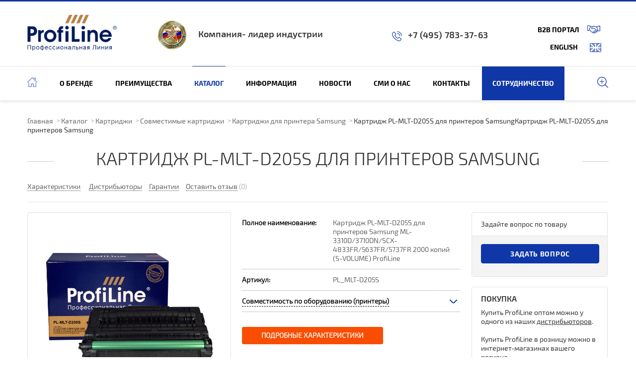

--- FILE ---
content_type: text/html; charset=UTF-8
request_url: http://profiline.ru/catalog/samsung/kartridzh-pl-mlt-d205s-dlya-printera-samsung/
body_size: 108754
content:
<!DOCTYPE html>
<html>
<head>
	<meta name="yandex-verification" content="cd7c8a174673e75d" />
	<meta charset="utf-8" name= "viewport" content="width=device-width, initial-scale=1.0">
	<title>Картридж PL-MLT-D205S для принтеров Samsung - купить оптом в Москве и регионах России в компании ProfiLine.</title>	<meta http-equiv="Content-Type" content="text/html; charset=UTF-8" />
<meta name="robots" content="index, follow" />
<meta name="keywords" content="картридж pl-mlt-d205s для принтеров samsung купить, картридж pl-mlt-d205s для принтеров samsung оптом, картридж pl-mlt-d205s для принтеров samsung дешево, картридж pl-mlt-d205s для принтеров samsung profiline, картридж pl-mlt-d205s для принтеров samsung цена" />
<meta name="description" content="У нас Вы можете купить картридж pl-mlt-d205s для принтеров samsung: описание и подробные характеристики, совместимость по оборудованию, отзывы клиентов. ✓ Гарантия качества 1 год. ✓ Филиалы дистрибьюторов по всей России." />
<link href="/bitrix/components/bitrix/map.yandex.system/templates/.default/style.css?1629326223666" type="text/css"  rel="stylesheet" />
<link href="/bitrix/templates/innet_corp4_6_s1/components/innet/form/reviews/style.css?1629327081296" type="text/css"  rel="stylesheet" />
<link href="/bitrix/templates/innet_corp4_6_s1/components/innet/form/order_call/style.css?1629327081296" type="text/css"  rel="stylesheet" />
<link href="/bitrix/templates/innet_corp4_6_s1/components/innet/form/question_about_product/style.css?1629327081296" type="text/css"  rel="stylesheet" />
<link href="/bitrix/templates/innet_corp4_6_s1/components/bitrix/search.title/top/style.css?16293270812490" type="text/css"  data-template-style="true"  rel="stylesheet" />
<script>if(!window.BX)window.BX={};if(!window.BX.message)window.BX.message=function(mess){if(typeof mess==='object'){for(let i in mess) {BX.message[i]=mess[i];} return true;}};</script>
<script>(window.BX||top.BX).message({"JS_CORE_LOADING":"Загрузка...","JS_CORE_NO_DATA":"- Нет данных -","JS_CORE_WINDOW_CLOSE":"Закрыть","JS_CORE_WINDOW_EXPAND":"Развернуть","JS_CORE_WINDOW_NARROW":"Свернуть в окно","JS_CORE_WINDOW_SAVE":"Сохранить","JS_CORE_WINDOW_CANCEL":"Отменить","JS_CORE_WINDOW_CONTINUE":"Продолжить","JS_CORE_H":"ч","JS_CORE_M":"м","JS_CORE_S":"с","JSADM_AI_HIDE_EXTRA":"Скрыть лишние","JSADM_AI_ALL_NOTIF":"Показать все","JSADM_AUTH_REQ":"Требуется авторизация!","JS_CORE_WINDOW_AUTH":"Войти","JS_CORE_IMAGE_FULL":"Полный размер"});</script>

<script src="/bitrix/js/main/core/core.js?1739218654498062"></script>

<script>BX.Runtime.registerExtension({"name":"main.core","namespace":"BX","loaded":true});</script>
<script>BX.setJSList(["\/bitrix\/js\/main\/core\/core_ajax.js","\/bitrix\/js\/main\/core\/core_promise.js","\/bitrix\/js\/main\/polyfill\/promise\/js\/promise.js","\/bitrix\/js\/main\/loadext\/loadext.js","\/bitrix\/js\/main\/loadext\/extension.js","\/bitrix\/js\/main\/polyfill\/promise\/js\/promise.js","\/bitrix\/js\/main\/polyfill\/find\/js\/find.js","\/bitrix\/js\/main\/polyfill\/includes\/js\/includes.js","\/bitrix\/js\/main\/polyfill\/matches\/js\/matches.js","\/bitrix\/js\/ui\/polyfill\/closest\/js\/closest.js","\/bitrix\/js\/main\/polyfill\/fill\/main.polyfill.fill.js","\/bitrix\/js\/main\/polyfill\/find\/js\/find.js","\/bitrix\/js\/main\/polyfill\/matches\/js\/matches.js","\/bitrix\/js\/main\/polyfill\/core\/dist\/polyfill.bundle.js","\/bitrix\/js\/main\/core\/core.js","\/bitrix\/js\/main\/polyfill\/intersectionobserver\/js\/intersectionobserver.js","\/bitrix\/js\/main\/lazyload\/dist\/lazyload.bundle.js","\/bitrix\/js\/main\/polyfill\/core\/dist\/polyfill.bundle.js","\/bitrix\/js\/main\/parambag\/dist\/parambag.bundle.js"]);
</script>
<script>BX.Runtime.registerExtension({"name":"ui.dexie","namespace":"BX.Dexie3","loaded":true});</script>
<script>BX.Runtime.registerExtension({"name":"ls","namespace":"window","loaded":true});</script>
<script>BX.Runtime.registerExtension({"name":"fx","namespace":"window","loaded":true});</script>
<script>BX.Runtime.registerExtension({"name":"fc","namespace":"window","loaded":true});</script>
<script>BX.Runtime.registerExtension({"name":"pull.protobuf","namespace":"BX","loaded":true});</script>
<script>BX.Runtime.registerExtension({"name":"rest.client","namespace":"window","loaded":true});</script>
<script>(window.BX||top.BX).message({"pull_server_enabled":"N","pull_config_timestamp":0,"pull_guest_mode":"N","pull_guest_user_id":0});(window.BX||top.BX).message({"PULL_OLD_REVISION":"Для продолжения корректной работы с сайтом необходимо перезагрузить страницу."});</script>
<script>BX.Runtime.registerExtension({"name":"pull.client","namespace":"BX","loaded":true});</script>
<script>BX.Runtime.registerExtension({"name":"pull","namespace":"window","loaded":true});</script>
<script>(window.BX||top.BX).message({"LANGUAGE_ID":"ru","FORMAT_DATE":"DD.MM.YYYY","FORMAT_DATETIME":"DD.MM.YYYY HH:MI:SS","COOKIE_PREFIX":"BITRIX_SM","SERVER_TZ_OFFSET":"10800","UTF_MODE":"Y","SITE_ID":"s1","SITE_DIR":"\/","USER_ID":"","SERVER_TIME":1769034733,"USER_TZ_OFFSET":0,"USER_TZ_AUTO":"Y","bitrix_sessid":"ecf61c23510b7320974f0c0b61c0e22b"});</script>


<script src="/bitrix/js/ui/dexie/dist/dexie3.bundle.js?1698884109187520"></script>
<script src="/bitrix/js/main/core/core_ls.js?17392186764201"></script>
<script src="/bitrix/js/main/core/core_fx.js?162932706916888"></script>
<script src="/bitrix/js/main/core/core_frame_cache.js?173921867616944"></script>
<script src="/bitrix/js/pull/protobuf/protobuf.js?1629327075274055"></script>
<script src="/bitrix/js/pull/protobuf/model.js?162932707570928"></script>
<script src="/bitrix/js/rest/client/rest.client.js?162932707517414"></script>
<script src="/bitrix/js/pull/client/pull.client.js?172488148583600"></script>
<script>
					(function () {
						"use strict";

						var counter = function ()
						{
							var cookie = (function (name) {
								var parts = ("; " + document.cookie).split("; " + name + "=");
								if (parts.length == 2) {
									try {return JSON.parse(decodeURIComponent(parts.pop().split(";").shift()));}
									catch (e) {}
								}
							})("BITRIX_CONVERSION_CONTEXT_s1");

							if (cookie && cookie.EXPIRE >= BX.message("SERVER_TIME"))
								return;

							var request = new XMLHttpRequest();
							request.open("POST", "/bitrix/tools/conversion/ajax_counter.php", true);
							request.setRequestHeader("Content-type", "application/x-www-form-urlencoded");
							request.send(
								"SITE_ID="+encodeURIComponent("s1")+
								"&sessid="+encodeURIComponent(BX.bitrix_sessid())+
								"&HTTP_REFERER="+encodeURIComponent(document.referrer)
							);
						};

						if (window.frameRequestStart === true)
							BX.addCustomEvent("onFrameDataReceived", counter);
						else
							BX.ready(counter);
					})();
				</script>



<script src="/bitrix/components/bitrix/search.title/script.js?16293262179847"></script>
<script src="/bitrix/templates/innet_corp4_6_s1/components/bitrix/map.yandex.view/yandex-map/script.js?16293270811540"></script>
<script>var _ba = _ba || []; _ba.push(["aid", "c5f546a1151998ac42b5b8394cf73cb0"]); _ba.push(["host", "profiline.ru"]); (function() {var ba = document.createElement("script"); ba.type = "text/javascript"; ba.async = true;ba.src = (document.location.protocol == "https:" ? "https://" : "http://") + "bitrix.info/ba.js";var s = document.getElementsByTagName("script")[0];s.parentNode.insertBefore(ba, s);})();</script>


	<link rel="stylesheet" href="/bitrix/templates/innet_corp4_6_s1/custom.css?ver=4">
	<link rel="stylesheet" href="/bitrix/templates/innet_corp4_6_s1/css/styles.css?ver=1">
	<link rel="stylesheet" href="/bitrix/templates/innet_corp4_6_s1/css/prettyPhoto.css">
	<link rel="stylesheet" href="/bitrix/templates/innet_corp4_6_s1/css/owl.carousel.css">
	<link rel="stylesheet" href="/bitrix/templates/innet_corp4_6_s1/css/jquery.custom-scrollbar.css">
	<link rel="stylesheet" href="/bitrix/templates/innet_corp4_6_s1/css/fancySelect.css">
	<link rel="stylesheet" href="/bitrix/css/main/font-awesome.css">
	<link href="/bitrix/templates/innet_corp4_6_s1/css/masterslider.css" type='text/css' rel="stylesheet"/>
	<link href='/bitrix/templates/innet_corp4_6_s1/css/ms-lightbox.css' rel='stylesheet' type='text/css'>
	<link href='/bitrix/templates/innet_corp4_6_s1/css/header-style.css' rel='stylesheet' type='text/css'>
	<link href='/bitrix/templates/innet_corp4_6_s1/css/jquery.fancybox.css' rel='stylesheet' type='text/css'>
	<link href='/bitrix/templates/innet_corp4_6_s1/css/header-new.css' rel='stylesheet' type='text/css'>
	<script type="text/javascript">
		var SITE_DIR = '/';
		var INNET_CATALOG_COMPARE_LIST = new Object();
		var INNET_DELAY_LIST = new Object();
	</script>
	
	<script src="/bitrix/templates/innet_corp4_6_s1/js/jquery-1.11.1.min.js"></script>
	<script src="/bitrix/templates/innet_corp4_6_s1/js/jquery.bxslider.min.js"></script>
	<script src="/bitrix/templates/innet_corp4_6_s1/js/jquery.prettyPhoto.js"></script>
	<script src="/bitrix/templates/innet_corp4_6_s1/js/owl.carousel.min.js"></script>
	<script src="/bitrix/templates/innet_corp4_6_s1/js/ion.rangeSlider.js"></script>
	<script src="/bitrix/templates/innet_corp4_6_s1/js/jquery.custom-scrollbar.js"></script>
	<script src="/bitrix/templates/innet_corp4_6_s1/js/fancySelect.js"></script>
	<script src="/bitrix/templates/innet_corp4_6_s1/js/masterslider.min.js"></script>
	<script src="/bitrix/templates/innet_corp4_6_s1/js/jquery.maskedinput.js"></script>
	<script src="/bitrix/templates/innet_corp4_6_s1/js/sly.min.js"></script>
	<script src="/bitrix/templates/innet_corp4_6_s1/js/fancybox.js"></script>
	<script src="/bitrix/templates/innet_corp4_6_s1/js/plugins.js"></script>
	<script src="/bitrix/templates/innet_corp4_6_s1/js/script.js"></script>
<script src="/bitrix/templates/innet_corp4_6_s1/js/jquery.qrcode.min.js"></script>
<script src="/bitrix/templates/innet_corp4_6_s1/js/jquery.qrcode.js"></script>
<script src="/bitrix/templates/innet_corp4_6_s1/js/qrcode.js"></script>


	
	
</head>
<body>
<div id="panel"></div>
<style>
	.header-block {min-height: 207px;}
</style>
<div class="wrapper">
	<div class="header-block" itemscope itemtype="http://schema.org/WPHeader">

    <meta itemprop="headline" content="ТМ ProfiLine «Профессиональная линия»">
    <meta itemprop="description" content="M ProfiLine. Оптовые поставки расходных материалов для оргтехники по всей России. Широкий ассортимент, высокое качество продукции, отличная цветопередача и четкость печати.">
    <meta itemprop="keywords" content="ProfiLine, профилайн, ProfiLine сайт, профилайн сайт, profiline официальный сайт, магазин profliline">

		<div class="header top default">
			<div class="lvl1">
				<div class="inner in-row-mid">
											<div class="container">
							<div class="row-header">
								<div class="col-lg-2 col-md-3 col-sm-4 col-xs-4" itemscope itemtype="http://schema.org/Organization">
									<a itemprop="url" href="/">
										<img itemprop="logo" src="/bitrix/templates/innet_corp4_6_s1/images/logo-new.png" alt="">									</a>
								</div>
																<div class="col-lg-5 hidden-md hidden-sm hidden-xs">
									<div class="company-leader">
	<div class="col-xs-2">
 <a href="http://zvezdakachestva.ru/kompanii/gruppa-kompanij-rm-i-profiline/" target="_blank"><img alt="company-leader.png" src="/images/all/zvezda.png" title="company-leader.png"> </a>
	</div>
	<div class="col-xs-10">
 <span class="leader-txt">Компания- лидер индустрии </span>
	</div>
</div>
<br>							
								</div>
								<div class="hidden-lg col-md-3 col-sm-4 hidden-xs company-leader_block">
									<a href="http://zvezdakachestva.ru/kompanii/gruppa-kompanij-rm-i-profiline/" target="_blank"><img alt="company-leader.png" src="/images/all/zvezda.png" title="company-leader.png" width="40%"> </a>								</div>

								<div class="tel-header-new col-lg-2 col-md-2 col-sm-3 hidden-xs">
									<!--
<a itemprop="telephone" href="tel:+78123465161" class="link-phone" style="padding: 0px; letter-spacing: 0.3px;" onclick="yaCounter1136941.reachGoal('call_from_site'); return true;">+7 (812) 346-51-61</a>
-->

<a itemprop="telephone" href="tel:+74957833763" class="link-phone" style="padding: 0px; letter-spacing: 0.3px;" onclick="yaCounter1136941.reachGoal('call_from_site'); return true;">+7 (495) 783-37-63</a>								</div>
								<div class="b2b-header col-lg-2 col-md-3 hidden-sm hidden-xs">
								
										<img src="/bitrix/templates/innet_corp4_6_s1/images/hand-shake-1.png" alt="">									
									<a href="https://rm-profiline.online/cabinet/" class="btn">B2B портал</a>

									<br><br>
									<img src="/bitrix/templates/innet_corp4_6_s1/images/union-jack.png" alt="">    								<a class="en-header-text" href="/en/">English</a>

								</div>
								<div class="hidden-lg hidden-md hidden-sm col-xs-6">
									<!--
<a itemprop="telephone" href="tel:+78123465161" class="link-phone" style="padding: 0px; letter-spacing: 0.3px;" onclick="yaCounter1136941.reachGoal('call_from_site'); return true;">+7 (812) 346-51-61</a>
-->

<a itemprop="telephone" href="tel:+74957833763" class="link-phone" style="padding: 0px; letter-spacing: 0.3px;" onclick="yaCounter1136941.reachGoal('call_from_site'); return true;">+7 (495) 783-37-63</a>
								</div>
								<div class="hidden-lg hidden-md hidden-sm hidden-xs">
									<a class="btn popbutton" data-window="1" style="padding-left: 10px;">Заказать звонок</a>
								</div>
							</div>
						</div>
						
									</div>
			</div>
			<div class="lvl2">
				<div class="inner clearfix">
					<div class="static-main-menu-wrap">
						


<a class="mob-nav-btn toogle-block-title">Меню</a>

<div class="col1 fll toogle-block mouse-in-scroll-denied">
    <ul itemscope itemtype="http://schema.org/SiteNavigationElement">
                                <li class="arrow">
                <a class="toogle-block-title2  main-menu-icon-wrap" href="/" itemprop="url">
                                            <img src="/bitrix/templates/innet_corp4_6_s1/images/home-img.png" alt="Главная" class="main-menu-icon">
                                        <span></span>
                </a>
                            </li>
                                <li class="arrow">
                <a class="toogle-block-title2  " href="/about/" itemprop="url">
                                            О бренде                                        <span></span>
                </a>
                                    <ul class="toogle-block2">
                                                        
    <li >
        <a class="" href="/about/history/">История<span></span></a>
            </li>
                                                        
    <li >
        <a class="" href="/about/sertificates/">Сертификаты<span></span></a>
            </li>
                                                        
    <li >
        <a class="" href="/about/guarantee/">Гарантия<span></span></a>
            </li>
                                                        
    <li >
        <a class="" href="/about/pechat/">Печать качества<span></span></a>
            </li>
                                                        
    <li >
        <a class="" href="/exhibition/">Выставки<span></span></a>
            </li>
                                                        
    <li >
        <a class="" href="/press/">Пресса о нас<span></span></a>
            </li>
                                            </ul>
                            </li>
                                <li class="arrow">
                <a class="toogle-block-title2  " href="/preimushestva/" itemprop="url">
                                            Преимущества                                        <span></span>
                </a>
                                    <ul class="toogle-block2">
                                                        
    <li >
        <a class="" href="/preimushestva/quality/">Качество «Premium»<span></span></a>
            </li>
                                                        
    <li >
        <a class="" href="/preimushestva/assortiment/">Широкий ассортимент<span></span></a>
            </li>
                                                        
    <li >
        <a class="" href="/preimushestva/reliability/">Надежность и гарантия<span></span></a>
            </li>
                                                        
    <li >
        <a class="" href="/preimushestva/color-rendering/">Отличная цветопередача<span></span></a>
            </li>
                                                        
    <li >
        <a class="" href="/preimushestva/vosstanovleniye-lazernykh-kartridzhey/">Восстановление лазерных картриджей<span></span></a>
            </li>
                                            </ul>
                            </li>
                                <li class="arrow">
                <a class="toogle-block-title2 active " href="/catalog/" itemprop="url">
                                            Каталог                                        <span></span>
                </a>
                                    <ul class="toogle-block2">
                                                        
    <li class="arrow">
        <a class="toogle-block-title2" href="/catalog/cartridges/">Картриджи<span></span></a>
                                    <ul class="toogle-block2">
                                                                    <li class="arrow">
                            <a class="toogle-block-title2" href="/catalog/compatible/">Совместимые картриджи<span></span></a>

                                                            <ul class="toogle-main2">
                                    
                                                                                                                            
    <li >
        <a class="" href="/catalog/brother/">Brother<span></span></a>
            </li>
                                                                                        
    <li >
        <a class="" href="/catalog/canon/">Canon<span></span></a>
            </li>
                                                                                        
    <li >
        <a class="" href="/catalog/epson/">Epson<span></span></a>
            </li>
                                                                                        
    <li >
        <a class="" href="/catalog/hp/">HP<span></span></a>
            </li>
                                                                                        
    <li >
        <a class="" href="/catalog/ir/">IR<span></span></a>
            </li>
                                                                                        
    <li >
        <a class="" href="/catalog/konica/">Konica<span></span></a>
            </li>
                                                                                        
    <li >
        <a class="" href="/catalog/kyocera/">Kyocera<span></span></a>
            </li>
                                                                                        
    <li >
        <a class="" href="/catalog/lexmark/">Lexmark<span></span></a>
            </li>
                                                                                        
    <li >
        <a class="" href="/catalog/oki/">Oki<span></span></a>
            </li>
                                                                                        
    <li >
        <a class="" href="/catalog/okidata/">Okidata<span></span></a>
            </li>
                                                                                        
    <li >
        <a class="" href="/catalog/olivetti/">Olivetti<span></span></a>
            </li>
                                                                                        
    <li >
        <a class="" href="/catalog/panasonic/">Panasonic<span></span></a>
            </li>
                                                                                        
    <li >
        <a class="" href="/catalog/ricoh/">Ricoh<span></span></a>
            </li>
                                                                                        
    <li >
        <a class="" href="/catalog/samsung/">Samsung<span></span></a>
            </li>
                                                                                        
    <li >
        <a class="" href="/catalog/sharp/">Sharp<span></span></a>
            </li>
                                                                                        
    <li >
        <a class="" href="/catalog/siemens/">Siemens<span></span></a>
            </li>
                                                                                        
    <li >
        <a class="" href="/catalog/star/">Star<span></span></a>
            </li>
                                                                                        
    <li >
        <a class="" href="/catalog/toshiba/">Toshiba<span></span></a>
            </li>
                                                                                        
    <li >
        <a class="" href="/catalog/xerox/">Xerox<span></span></a>
            </li>
                                                                                        
    <li >
        <a class="" href="/catalog/kartridzhi-dlya-printerov-pantum/">Картриджи для принтера Pantum<span></span></a>
            </li>
                                                                                                            </ul>
                                                    </li>
                                                                    <li class="arrow">
                            <a class="toogle-block-title2" href="/catalog/types/">Типы картриджей<span></span></a>

                                                            <ul class="toogle-main2">
                                    
                                                                                                                            
    <li >
        <a class="" href="/catalog/laser/">Лазерные картриджи<span></span></a>
            </li>
                                                                                        
    <li >
        <a class="" href="/catalog/inkjet/">Струйные картриджи<span></span></a>
            </li>
                                                                                        
    <li >
        <a class="" href="/catalog/matrix/">Матричные картриджи<span></span></a>
            </li>
                                                                                        
    <li >
        <a class="" href="/catalog/lenta/">Лента матричных картриджей<span></span></a>
            </li>
                                                                                        
    <li >
        <a class="" href="/catalog/refillable/">Перезаправляемые картриджи<span></span></a>
            </li>
                                                                                                            </ul>
                                                    </li>
                                                                    <li class="arrow">
                            <a class="toogle-block-title2" href="/catalog/color/">Цвета картриджей<span></span></a>

                                                            <ul class="toogle-main2">
                                    
                                                                                                                            
    <li >
        <a class="" href="/catalog/black/">Черные картриджи<span></span></a>
            </li>
                                                                                        
    <li >
        <a class="" href="/catalog/magenta/">Пурпурные (magenta) картриджи<span></span></a>
            </li>
                                                                                        
    <li >
        <a class="" href="/catalog/cyan/"> Голубые (cyan) картриджи<span></span></a>
            </li>
                                                                                        
    <li >
        <a class="" href="/catalog/yellow/">Желтые (yellow) картриджи<span></span></a>
            </li>
                                                                                        
    <li >
        <a class="" href="/catalog/serye-grey-kartridzhi/">Серые (grey) картриджи<span></span></a>
            </li>
                                                                                                            </ul>
                                                    </li>
                                    </ul>
            
                        </li>
                                                        
    <li class="arrow">
        <a class="toogle-block-title2" href="/catalog/toner/">Тонеры<span></span></a>
                                    <ul class="toogle-block2">
                                                                    <li class="arrow">
                            <a class="toogle-block-title2" href="/catalog/compatibility/">Совместимые тонеры<span></span></a>

                                                            <ul class="toogle-main2">
                                    
                                                                                                                            
    <li >
        <a class="" href="/catalog/toshiba/">Тонеры для Toshiba<span></span></a>
            </li>
                                                                                        
    <li >
        <a class="" href="/catalog/ricoh/">Тонеры для Ricoh<span></span></a>
            </li>
                                                                                        
    <li >
        <a class="" href="/catalog/sharp/">Тонеры для Sharp<span></span></a>
            </li>
                                                                                        
    <li >
        <a class="" href="/catalog/panasonic/">Тонеры для Panasonic<span></span></a>
            </li>
                                                                                        
    <li >
        <a class="" href="/catalog/hp/">Тонеры для HP<span></span></a>
            </li>
                                                                                        
    <li >
        <a class="" href="/catalog/canon/">Тонеры для Canon<span></span></a>
            </li>
                                                                                        
    <li >
        <a class="" href="/catalog/brother/">Тонеры для Brother<span></span></a>
            </li>
                                                                                        
    <li >
        <a class="" href="/catalog/oki/">Тонеры для Oki<span></span></a>
            </li>
                                                                                        
    <li >
        <a class="" href="/catalog/lexmark/">Тонеры для Lexmark<span></span></a>
            </li>
                                                                                        
    <li >
        <a class="" href="/catalog/kyocera/">Тонеры для Kyocera<span></span></a>
            </li>
                                                                                        
    <li >
        <a class="" href="/catalog/xerox/">Тонеры для Xerox<span></span></a>
            </li>
                                                                                        
    <li >
        <a class="" href="/catalog/samsung/">Тонеры для Samsung<span></span></a>
            </li>
                                                                                                            </ul>
                                                    </li>
                                                                    <li class="arrow">
                            <a class="toogle-block-title2" href="/catalog/weight/">Тонеры по весу<span></span></a>

                                                            <ul class="toogle-main2">
                                    
                                                                                                                            
    <li >
        <a class="" href="/catalog/1000/">Тонеры до 1000 грамм<span></span></a>
            </li>
                                                                                        
    <li >
        <a class="" href="/catalog/800/">Тонеры до 800 грамм<span></span></a>
            </li>
                                                                                        
    <li >
        <a class="" href="/catalog/600/">Тонеры до 600 грамм<span></span></a>
            </li>
                                                                                        
    <li >
        <a class="" href="/catalog/400/">Тонеры до 400 грамм<span></span></a>
            </li>
                                                                                        
    <li >
        <a class="" href="/catalog/200/">Тонеры до 200 грамм<span></span></a>
            </li>
                                                                                        
    <li >
        <a class="" href="/catalog/100/">Тонеры до 100 грамм<span></span></a>
            </li>
                                                                                                            </ul>
                                                    </li>
                                                                    <li class="arrow">
                            <a class="toogle-block-title2" href="/catalog/color/">Цвета тонеров<span></span></a>

                                                            <ul class="toogle-main2">
                                    
                                                                                                                            
    <li >
        <a class="" href="/catalog/black/">Черные тонеры<span></span></a>
            </li>
                                                                                        
    <li >
        <a class="" href="/catalog/yellow/">Желтые (yellow) тонеры<span></span></a>
            </li>
                                                                                        
    <li >
        <a class="" href="/catalog/cyan/">Голубые (cyan) тонеры<span></span></a>
            </li>
                                                                                        
    <li >
        <a class="" href="/catalog/magenta/">Пурпурные (magenta) тонеры<span></span></a>
            </li>
                                                                                                            </ul>
                                                    </li>
                                    </ul>
            
                        </li>
                                                        
    <li class="arrow">
        <a class="toogle-block-title2" href="/catalog/chernila/">Чернила<span></span></a>
                                    <ul class="toogle-block2">
                                                                    <li >
                            <a class="" href="/catalog/refill-kits/">Заправочные комплекты<span></span></a>

                                                    </li>
                                                                    <li class="arrow">
                            <a class="toogle-block-title2" href="/catalog/compatibility/">Совместимые чернила<span></span></a>

                                                            <ul class="toogle-main2">
                                    
                                                                                                                            
    <li >
        <a class="" href="/catalog/brother/">Чернила для принтеров Brother<span></span></a>
            </li>
                                                                                        
    <li >
        <a class="" href="/catalog/hp/">Чернила для принтеров HP<span></span></a>
            </li>
                                                                                        
    <li >
        <a class="" href="/catalog/lexmark/">Чернила для принтеров Lexmark<span></span></a>
            </li>
                                                                                        
    <li >
        <a class="" href="/catalog/epson/">Чернила для принтеров Epson<span></span></a>
            </li>
                                                                                        
    <li >
        <a class="" href="/catalog/canon/">Чернила для принтеров Canon<span></span></a>
            </li>
                                                                                                            </ul>
                                                    </li>
                                                                    <li class="arrow">
                            <a class="toogle-block-title2" href="/catalog/size/">Объемы чернил<span></span></a>

                                                            <ul class="toogle-main2">
                                    
                                                                                                                            
    <li >
        <a class="" href="/catalog/700-ml/">Чернила 700 мл<span></span></a>
            </li>
                                                                                        
    <li >
        <a class="" href="/catalog/1000/">Чернила 1000 мл<span></span></a>
            </li>
                                                                                        
    <li >
        <a class="" href="/catalog/500/">Чернила 500 мл<span></span></a>
            </li>
                                                                                        
    <li >
        <a class="" href="/catalog/250/">Чернила 250 мл<span></span></a>
            </li>
                                                                                        
    <li >
        <a class="" href="/catalog/100/">Чернила 100 мл<span></span></a>
            </li>
                                                                                        
    <li >
        <a class="" href="/catalog/40/">Чернила 40 мл<span></span></a>
            </li>
                                                                                        
    <li >
        <a class="" href="/catalog/30/">Чернила 30 мл<span></span></a>
            </li>
                                                                                        
    <li >
        <a class="" href="/catalog/20/">Чернила 20 мл<span></span></a>
            </li>
                                                                                                            </ul>
                                                    </li>
                                                                    <li class="arrow">
                            <a class="toogle-block-title2" href="/catalog/color/">Цвета чернил<span></span></a>

                                                            <ul class="toogle-main2">
                                    
                                                                                                                            
    <li >
        <a class="" href="/catalog/black/">Черные чернила<span></span></a>
            </li>
                                                                                        
    <li >
        <a class="" href="/catalog/yellow/">Желтые (yellow) чернила<span></span></a>
            </li>
                                                                                        
    <li >
        <a class="" href="/catalog/cyan/">Голубые (cyan) чернила<span></span></a>
            </li>
                                                                                        
    <li >
        <a class="" href="/catalog/magenta/">Пурпурные (magenta) чернила<span></span></a>
            </li>
                                                                                                            </ul>
                                                    </li>
                                    </ul>
            
                        </li>
                                                        
    <li class="arrow">
        <a class="toogle-block-title2" href="/catalog/zip/">Запчасти для картриджей (ЗИП)<span></span></a>
                                    <ul class="toogle-block2">
                                                                    <li class="arrow">
                            <a class="toogle-block-title2" href="/catalog/compatibility/">Совместимые запчасти для картриджей<span></span></a>

                                                            <ul class="toogle-main2">
                                    
                                                                                                                            
    <li >
        <a class="" href="/catalog/hp/"> Запчасти для картриджей HP<span></span></a>
            </li>
                                                                                        
    <li >
        <a class="" href="/catalog/oki/">Запчасти для картриджей Oki<span></span></a>
            </li>
                                                                                        
    <li >
        <a class="" href="/catalog/lexmark/"> Запчасти для картриджей Lexmark<span></span></a>
            </li>
                                                                                        
    <li >
        <a class="" href="/catalog/xerox/"> Запчасти для картриджей Xerox<span></span></a>
            </li>
                                                                                        
    <li >
        <a class="" href="/catalog/samsung/"> Запчасти для картриджей Samsung<span></span></a>
            </li>
                                                                                        
    <li >
        <a class="" href="/catalog/canon/">Запчасти для картриджей Canon<span></span></a>
            </li>
                                                                                        
    <li >
        <a class="" href="/catalog/zapchasti-dlya-kartridzhey-kyocera/">Запчасти для картриджей Kyocera<span></span></a>
            </li>
                                                                                                            </ul>
                                                    </li>
                                                                    <li class="arrow">
                            <a class="toogle-block-title2" href="/catalog/type/">Типы запчастей для картриджей<span></span></a>

                                                            <ul class="toogle-main2">
                                    
                                                                                                                            
    <li >
        <a class="" href="/catalog/shaft/"> Валы для картриджей<span></span></a>
            </li>
                                                                                        
    <li >
        <a class="" href="/catalog/photoconductor/">Фотобарабаны для картриджей<span></span></a>
            </li>
                                                                                        
    <li >
        <a class="" href="/catalog/rakel/">Ракели для картриджей<span></span></a>
            </li>
                                                                                        
    <li >
        <a class="" href="/catalog/blade/"> Дозирующие лезвия для картриджей<span></span></a>
            </li>
                                                                                        
    <li >
        <a class="" href="/catalog/chip/">Чипы для картриджей<span></span></a>
            </li>
                                                                                        
    <li >
        <a class="" href="/catalog/roller/"> Ролики подачи тонера<span></span></a>
            </li>
                                                                                                            </ul>
                                                    </li>
                                    </ul>
            
                        </li>
                                                        
    <li class="arrow">
        <a class="toogle-block-title2" href="/catalog/fotobumaga/">Фотобумага<span></span></a>
                                    <ul class="toogle-block2">
                                                                    <li class="arrow">
                            <a class="toogle-block-title2" href="/catalog/type/">Тип фотобумаги<span></span></a>

                                                            <ul class="toogle-main2">
                                    
                                                                                                                            
    <li >
        <a class="" href="/catalog/glossy/">Глянцевая фотобумага<span></span></a>
            </li>
                                                                                        
    <li >
        <a class="" href="/catalog/matte/">Матовая фотобумага<span></span></a>
            </li>
                                                                                        
    <li >
        <a class="" href="/catalog/canvas/">Холст для печати<span></span></a>
            </li>
                                                                                        
    <li >
        <a class="" href="/catalog/texture/">Бумага фактурная<span></span></a>
            </li>
                                                                                                            </ul>
                                                    </li>
                                                                    <li class="arrow">
                            <a class="toogle-block-title2" href="/catalog/purpose/">Фотобумага для разных видов печати<span></span></a>

                                                            <ul class="toogle-main2">
                                    
                                                                                                                            
    <li >
        <a class="" href="/catalog/transfer/">Бумага для термопереноса<span></span></a>
            </li>
                                                                                        
    <li >
        <a class="" href="/catalog/universal/">Бумага универсальная<span></span></a>
            </li>
                                                                                        
    <li >
        <a class="" href="/catalog/lazer/"> Бумага для лазерной печати<span></span></a>
            </li>
                                                                                        
    <li >
        <a class="" href="/catalog/inkjet/">Бумага для струйной печати<span></span></a>
            </li>
                                                                                                            </ul>
                                                    </li>
                                                                    <li class="arrow">
                            <a class="toogle-block-title2" href="/catalog/format/">Форматы бумаги<span></span></a>

                                                            <ul class="toogle-main2">
                                    
                                                                                                                            
    <li >
        <a class="" href="/catalog/a3/">Бумага А3<span></span></a>
            </li>
                                                                                        
    <li >
        <a class="" href="/catalog/a4/">Бумага А4<span></span></a>
            </li>
                                                                                        
    <li >
        <a class="" href="/catalog/a5/">Бумага А5<span></span></a>
            </li>
                                                                                        
    <li >
        <a class="" href="/catalog/a6/">Бумага А6<span></span></a>
            </li>
                                                                                                            </ul>
                                                    </li>
                                    </ul>
            
                        </li>
                                                        
    <li class="arrow">
        <a class="toogle-block-title2" href="/catalog/chistyashchie/">Чистящие средства<span></span></a>
                                    <ul class="toogle-block2">
                                                                    <li class="arrow">
                            <a class="toogle-block-title2" href="/catalog/type/">Виды чистящих средств<span></span></a>

                                                            <ul class="toogle-main2">
                                    
                                                                                                                            
    <li >
        <a class="" href="/catalog/swipe/">Салфетки для оргтехники<span></span></a>
            </li>
                                                                                        
    <li >
        <a class="" href="/catalog/liquid/">Жидкие чистящие средства<span></span></a>
            </li>
                                                                                                            </ul>
                                                    </li>
                                                                    <li class="arrow">
                            <a class="toogle-block-title2" href="/catalog/function/">Чистящие средства по назначению<span></span></a>

                                                            <ul class="toogle-main2">
                                    
                                                                                                                            
    <li >
        <a class="" href="/catalog/printhead/">Чистящие средства для печатающих головок<span></span></a>
            </li>
                                                                                        
    <li >
        <a class="" href="/catalog/monitor/">Чистящие средства для мониторов<span></span></a>
            </li>
                                                                                        
    <li >
        <a class="" href="/catalog/optic/"> Чистящие средства для оптики<span></span></a>
            </li>
                                                                                                            </ul>
                                                    </li>
                                    </ul>
            
                        </li>
                                            </ul>
                            </li>
                                <li class="arrow">
                <a class="toogle-block-title2  " href="/information/" itemprop="url">
                                            Информация                                        <span></span>
                </a>
                                    <ul class="toogle-block2">
                                                        
    <li >
        <a class="" href="/information/instructions/">Инструкции<span></span></a>
            </li>
                                                        
    <li >
        <a class="" href="/articles/">Статьи<span></span></a>
            </li>
                                                        
    <li >
        <a class="" href="/information/standards/">Стандарты мерчендайзинга<span></span></a>
            </li>
                                                        
    <li >
        <a class="" href="/information/compatibility/">Таблицы совместимости<span></span></a>
            </li>
                                                        
    <li >
        <a class="" href="/information/profili/">ICC профили<span></span></a>
            </li>
                                                        
    <li >
        <a class="" href="/information/photopaper/">Фотобумага<span></span></a>
            </li>
                                                        
    <li >
        <a class="" href="/information/politika-konfidentsialnosti">Политика конфиденциальности<span></span></a>
            </li>
                                            </ul>
                            </li>
                                <li >
                <a class="  " href="/news/" itemprop="url">
                                            Новости                                        <span></span>
                </a>
                            </li>
                                <li >
                <a class="  " href="/press/" itemprop="url">
                                            Сми о нас                                        <span></span>
                </a>
                            </li>
                                <li >
                <a class="  " href="/contacts/" itemprop="url">
                                            Контакты                                        <span></span>
                </a>
                            </li>
                                <li >
                <a class="  " href="/partners/" itemprop="url">
                                            Сотрудничество                                        <span></span>
                </a>
                            </li>
            </ul>
</div>						<div class="col2 flr"><a class="btn-search"></a></div>
						


    <form class="in-row-mid search-block" name="search_top_fixed" action="/search/index.php">
        <div class="in-row-mid" id="title-search-fixed">
            <input type="text" id="title-search-input-fixed" name="q" value="" autocomplete="off" placeholder="Поиск">
            <input type="submit" value="Поиск">
        </div>
        <a class="close"></a>
    </form>

<script>
	BX.ready(function(){
		new JCTitleSearch({
			'AJAX_PAGE' : '/catalog/samsung/kartridzh-pl-mlt-d205s-dlya-printera-samsung/',
			'CONTAINER_ID': 'title-search-fixed',
			'INPUT_ID': 'title-search-input-fixed',
			'MIN_QUERY_LEN': 2
		});
	});
</script>
												<span class="fix-phone"><!--
<a itemprop="telephone" href="tel:+78123465161" class="link-phone" style="padding: 0px; letter-spacing: 0.3px;" onclick="yaCounter1136941.reachGoal('call_from_site'); return true;">+7 (812) 346-51-61</a>
-->

<a itemprop="telephone" href="tel:+74957833763" class="link-phone" style="padding: 0px; letter-spacing: 0.3px;" onclick="yaCounter1136941.reachGoal('call_from_site'); return true;">+7 (495) 783-37-63</a></span>
						<a href="https://rm-profiline.online/cabinet/" class="btn">B2B портал</a>
					</div>
				</div>
			</div>
			<div class="lvl3">
				<div class="inner">
					


    <form class="in-row-mid" name="search_top" action="/search/index.php">
        <span>Поиск по сайту</span>
        <div class="in-row-mid" id="title-search">
            <input type="text" id="title-search-input" name="q" value="" autocomplete="off" placeholder="Поиск">
            <input type="submit" value="Поиск">
        </div>
        <a class="close"></a>
    </form>

<script>
	BX.ready(function(){
		new JCTitleSearch({
			'AJAX_PAGE' : '/catalog/samsung/kartridzh-pl-mlt-d205s-dlya-printera-samsung/',
			'CONTAINER_ID': 'title-search',
			'INPUT_ID': 'title-search-input',
			'MIN_QUERY_LEN': 2
		});
	});
</script>
				</div>
			</div>
		</div><!-- .header -->
	</div>
	<div class="content">

		
		<div class="inner">
							<br/>
				<div itemtype="https://schema.org/BreadcrumbList" itemscope><div class="breadcrumbs" itemprop="itemListElement" itemtype="https://schema.org/ListItem"  itemscope><a itemtype="https://schema.org/Thing" itemscope itemprop="item"  title="Главная" href="/"><span itemprop="name">Главная</span></a></li><meta itemprop="position" content="1" /><a itemtype="https://schema.org/Thing" itemprop="item"  href="/catalog/" title="Каталог"><span itemprop="name">Каталог</span></a><a itemtype="https://schema.org/Thing" itemprop="item"  href="/catalog/cartridges/" title="Картриджи"><span itemprop="name">Картриджи</span></a><a itemtype="https://schema.org/Thing" itemprop="item"  href="/catalog/compatible/" title="Совместимые картриджи"><span itemprop="name">Совместимые картриджи</span></a><a itemtype="https://schema.org/Thing" itemprop="item"  href="/catalog/samsung/" title="Картриджи для принтера Samsung"><span itemprop="name">Картриджи для принтера Samsung</span></a><span itemprop="name">Картридж PL-MLT-D205S для принтеров Samsung</span><meta itemprop="position" content="2" /><span itemprop="name">Картридж PL-MLT-D205S для принтеров Samsung</span><meta itemprop="position" content="2" /></div></div>				<h1 class="title" style="margin-top: 30px;"><span>Картридж PL-MLT-D205S для принтеров Samsung</span></h1>
			






<div class="element" data-element_id="38325" data-page="detail">
	<div class="card-top clearfix">
		<div class="pull-left topTabs">
						<a href="#tabs-2"><span>Характеристики</span></a>
						<a href="#tabs-4"><span>Дистрибьюторы</span></a>
								</div>
		<div class="pull-left">
			<a href="/about/guarantee/" target="_blank"><span>Гарантии</span></a>
		</div>
		<div class="pull-left topTabs">
										<a href="#tabs-8"><span>Оставить отзыв</span> <i>(0)</i></a>
					</div>
			</div>

<div class="card-wrap">
	<div class="card-gallery">
							
					<div class="bxslider1 catalog_slider">
				<ul>
										<li><a href="/upload/iblock/e55/e55e9afc4ab2d452c896d3479e491c50.jpg" data-gal="prettyPhoto[Gallery]"><img src="/upload/iblock/e55/e55e9afc4ab2d452c896d3479e491c50.jpg" alt="Картридж PL-MLT-D205S для принтеров Samsung"></a></li>
										<li><a href="/upload/iblock/55b/55ba0c73553000f15ef300f46ff42885.jpg" data-gal="prettyPhoto[Gallery]"><img src="/upload/iblock/55b/55ba0c73553000f15ef300f46ff42885.jpg" alt="Картридж PL-MLT-D205S для принтеров Samsung"></a></li>
										<li><a href="/upload/iblock/b5d/b5ddf379736172842adf6d1d03caa9a0.jpg" data-gal="prettyPhoto[Gallery]"><img src="/upload/iblock/b5d/b5ddf379736172842adf6d1d03caa9a0.jpg" alt="Картридж PL-MLT-D205S для принтеров Samsung"></a></li>
									</ul>
			</div>
			<div id="bx-pager1" class="small-slider-box">
									<a data-slide-index="0" href=""><span><img src="/upload/resize_cache/iblock/e55/320_245_1/e55e9afc4ab2d452c896d3479e491c50.jpg" alt="Картридж PL-MLT-D205S для принтеров Samsung"></span></a>
									<a data-slide-index="1" href=""><span><img src="/upload/resize_cache/iblock/55b/320_245_1/55ba0c73553000f15ef300f46ff42885.jpg" alt="Картридж PL-MLT-D205S для принтеров Samsung"></span></a>
									<a data-slide-index="2" href=""><span><img src="/upload/resize_cache/iblock/b5d/320_245_1/b5ddf379736172842adf6d1d03caa9a0.jpg" alt="Картридж PL-MLT-D205S для принтеров Samsung"></span></a>
							</div>
			</div>

	<script>
		$(document).ready(function () {
			$('.bxslider1 ul').bxSlider({
				pagerCustom: '#bx-pager1',
				controls:false
			});
		});
	</script>

	<div class="card-main">
		<div class="card-more">
			<div>
									<span class="item-status status-available">В наличии</span>
							</div>
					</div>

		

			<div>
				<div class="characteristics">
											<div>
															<div class="col1">Полное наименование:</div>
								<div class="col2" style="word-wrap: break-word;">
								Картридж PL-MLT-D205S для принтеров Samsung ML-3310D/3710DN/SCX-4833FR/5637FR/5737FR 2000 копий &#40;S-VOLUME&#41; ProfiLine								</div>
													</div>
											<div>
															<div class="col1">Артикул:</div>
								<div class="col2" style="word-wrap: break-word;">
								PL_MLT-D205S								</div>
													</div>
											<div>
														<div class="toogle-title"><span data-action="open-panel"><span class="toggle-link">Совместимость по оборудованию (принтеры)</span> <i class="left-menu-toggle-icon icon-angle icon-angle-down icon-blue"></i></span></div>
								<div class="toogle-main toogle-content mt10" style="word-wrap: break-word;">
																			<b>Samsung:</b><br>ML-3310D;<br>ML-3710DN;<br>SCX-4833FR;<br>SCX-5637FR;<br>SCX-5737FR.<br>																	</div>
													</div>
										<div class="topTabs"><a href="#tabs-2" class="btn-style5 toogle-block-title"><span>Подробные характеристики</span></a></div>
				</div>
			</div>
		
		<div class="share-block">
			<div>
				<div style="float: left;padding-top: 3px;margin-right: 10px;">Поделиться в социальных сетях:</div>
				<script src="//yastatic.net/es5-shims/0.0.2/es5-shims.min.js"></script><script src="//yastatic.net/share2/share.js"></script><div class="ya-share2" data-services="vkontakte,facebook,odnoklassniki,twitter"></div>			</div>
		</div>
	</div>

	<div class="col3">
  		<div class="card-info">
  			<div class="card-price card-price-sale">
 				<div class="col1">
 					<div>Задайте вопрос по товару</div>
 				</div>
 			</div>
 			<div class="lvl2">
<!-- BX24 form -->
<script data-b24-form="click/10/cy3x8a" data-skip-moving="true">
        (function(w,d,u){
                var s=d.createElement('script');s.async=true;s.src=u+'?'+(Date.now()/180000|0);
                var h=d.getElementsByTagName('script')[0];h.parentNode.insertBefore(s,h);
        })(window,document,'https://24.rm-company.ru/upload/crm/form/loader_10_cy3x8a.js');
</script>
<!-- / -->
				<a class="btn question_product " >Задать вопрос</a><!-- data-window="question_product"  class="popbutton"-->
			</div>
					</div>

		<div class="pay-delivery">
	<div class="lvl1">
		<div class="clearfix">
			<div class="title-style3 pull-left" style="text-transform: uppercase">Покупка</div>
					</div>
		<div class="pay-delivery-main">
			<p>Купить ProfiLine оптом можно у одного из наших <a href="/contacts/">дистрибьюторов</a>. <br><br>Купить ProfiLine в розницу можно в интернет-магазинах вашего региона. </p>
		</div>
	</div>

	<div class="lvl2" style="text-align: center;">
		<a href="/partners/" class="btn"><span>Сотрудничество</span></a>
	</div>
</div>
	</div>
</div>



<div class="card-message">
 Фотографии, представленные на сайте, могут отличаться от реальной упаковки товара.</div>


<div id="tabs">
	<div class="tabs">
		<ul>
						<li><a href="#tabs-2"><span>Характеристики</span></a></li>
						<li><a href="#tabs-4"><span>Дистрибьюторы</span></a></li>
												<div class="prod_garant" style="display: inline-block;vertical-align: top;cursor: pointer;outline: none;line-height: 36px;font-size: 16px;font-family: &quot;Exo2-SemiBold&quot;;background: #f4f4f4;text-align: center;border: 1px solid #e1e1e1;border-radius: 4px 4px 0 0;border-bottom: 0;"><a href="/about/guarantee/" target="_blank" style="white-space: nowrap;display: block;color: #58667e;text-decoration: none;padding: 0 25px;height: 40px;"><span style="border-bottom: 1px dotted;
">Гарантии</span></a></div>
										<li><a href="#tabs-8"><span>Оставить отзыв</span> <i>(0)</i></a></li>
					</ul>
	</div>
	 	<div class="tab" id="tabs-2">
					<div>
				<div class="characteristics">
											<div>
							<div class="col1">Полное наименование:</div>
							<div class="col2">
								Картридж PL-MLT-D205S для принтеров Samsung ML-3310D/3710DN/SCX-4833FR/5637FR/5737FR 2000 копий &#40;S-VOLUME&#41; ProfiLine							</div>
						</div>
											<div>
							<div class="col1">Артикул:</div>
							<div class="col2">
								PL_MLT-D205S							</div>
						</div>
											<div>
							<div class="col1">Торговая марка:</div>
							<div class="col2">
								ProfiLine							</div>
						</div>
											<div>
							<div class="col1">Совместимость по оборудованию (принтеры):</div>
							<div class="col2">
								<b>Samsung:</b><br>ML-3310D, ML-3710DN, SCX-4833FR, SCX-5637FR, SCX-5737FR.<br>							</div>
						</div>
											<div>
							<div class="col1">Тип товара:</div>
							<div class="col2">
								Картридж							</div>
						</div>
											<div>
							<div class="col1">Технология печати:</div>
							<div class="col2">
								Лазерная							</div>
						</div>
											<div>
							<div class="col1">Тип печати:</div>
							<div class="col2">
								Черно-белая							</div>
						</div>
											<div>
							<div class="col1">Цвет красителя:</div>
							<div class="col2">
								Черный							</div>
						</div>
											<div>
							<div class="col1">Максимальный ресурс:</div>
							<div class="col2">
								2000 копий							</div>
						</div>
											<div>
							<div class="col1">Групповая упаковка:</div>
							<div class="col2">
								Упаковка 10 шт.							</div>
						</div>
									</div>
			</div>
					</div>

	
	<div class="tab" id="tabs-4">
		<div class="cols4 contacts">
	<div class="col1">
<!--
		<p>
 <strong><a href="/contacts/petersburg/" target="_blank">ООО «Компания Профилайн»</a></strong>
		</p>
		<p>
			 г. Санкт-Петербург, Лиговский пр.178<br>
			 Тел.: +7 (812) 346–51–61<br>
			 8 800–200–2011<br>
			 E-mail: <a href="mailto:profiline@profiline.ru" title="Написать письмо">profiline@profiline.ru</a><br>
		</p>
		<p>
 <br>
		</p>
-->

		<p>
 <strong><a href="/contacts/moscow/" target="_blank">ООО «Компания РМ (расходные материалы)» в Москве</a></strong>
		</p>
		<p>
			 г. Москва, Кусковская ул., д. 27, к. 1<br>
			 Тел.: +7 (495) 783-37-63<br>
			 E-mail: <a href="mailto:rm@rm-company.ru" title="Написать письмо">rm@rm-company.ru</a><br>
			 Сайт: <a href="http://www.rm-company.ru/" target="_blank">www.rm-company.ru</a>
		</p>
 <br>
<!---
		<p>
 <strong><a href="/contacts/ekaterinburg/" target="_blank">Филиал «Компании Профилайн» в Екатеринбурге</a></strong>
		</p>
		<p>
			 г.Екатеринбург, ул. 8 Марта, дом 204, офис 204<br>
			 Тел.: +7 (343) 301-65-00<br>
			 E-mail: <a href="mailto:ekb@profiline.ru" title="Написать письмо">ekb@profiline.ru</a>
		</p>


		<p>
 <br>
		</p>

		<p>
 <strong><a href="/contacts/krasnoyarsk/" target="_blank">Филиал «Компании Профилайн» в Красноярске</a></strong>
		</p>
		<p>
			 г. Красноярск, ул. Кутузова 1, стр 104, 2-й этаж, каб. 2<br>
			 Тел.: +7 (391) 205-07-80<br>
			 E-mail: <a href="mailto:krasnoyarsk@profiline.ru" title="Написать письмо">krasnoyarsk@profiline.ru</a>
		</p>
-->
	</div>
	<div class="col2">
		<script type="text/javascript">
function BX_SetPlacemarks_MAP_mF8Ev4(map)
{
	if(typeof window["BX_YMapAddPlacemark"] != 'function')
	{
		/* If component's result was cached as html,
		 * script.js will not been loaded next time.
		 * let's do it manualy.
		*/

		(function(d, s, id)
		{
			var js, bx_ym = d.getElementsByTagName(s)[0];
			if (d.getElementById(id)) return;
			js = d.createElement(s); js.id = id;
			js.src = "/bitrix/templates/innet_corp4_6_s1/components/bitrix/map.yandex.view/yandex-map/script.js";
			bx_ym.parentNode.insertBefore(js, bx_ym);
		}(document, 'script', 'bx-ya-map-js'));

		var ymWaitIntervalId = setInterval( function(){
				if(typeof window["BX_YMapAddPlacemark"] == 'function')
				{
					BX_SetPlacemarks_MAP_mF8Ev4(map);
					clearInterval(ymWaitIntervalId);
				}
			}, 300
		);

		return;
	}

	var arObjects = {PLACEMARKS:[],POLYLINES:[]};
	arObjects.PLACEMARKS[arObjects.PLACEMARKS.length] = BX_YMapAddPlacemark(map, {'LON':'37.784249813492','LAT':'55.74173231078','TEXT':'<b>Москва<\/b><br>\nКусковская 27, к.1<\/br>\n<a href=\"http://www.rm-company.ru\" target=\"_blank\">www.rm-company.ru<\/a><br>\n+7 (495) 783-37-63'});
}
</script>
<div class="bx-yandex-view-layout">
	<div class="bx-yandex-view-map">
		<script>
			var script = document.createElement('script');
			script.src = 'https://api-maps.yandex.ru/2.0/?load=package.full&mode=release&lang=ru-RU&wizard=bitrix';
			(document.head || document.documentElement).appendChild(script);
			script.onload = function () {
				this.parentNode.removeChild(script);
			};
		</script>
		<script>

if (!window.GLOBAL_arMapObjects)
	window.GLOBAL_arMapObjects = {};

function init_MAP_mF8Ev4()
{
	if (!window.ymaps)
		return;

	var node = BX("BX_YMAP_MAP_mF8Ev4");
	node.innerHTML = '';

	var map = window.GLOBAL_arMapObjects['MAP_mF8Ev4'] = new ymaps.Map(node, {
		center: [55.698090496517, 37.53788852095],
		zoom: 9,
		type: 'yandex#map'
	});

	map.behaviors.enable("scrollZoom");
	map.behaviors.enable("dblClickZoom");
	map.behaviors.enable("drag");
	if (map.behaviors.isEnabled("rightMouseButtonMagnifier"))
		map.behaviors.disable("rightMouseButtonMagnifier");
	map.controls.add('zoomControl');
	map.controls.add('miniMap');
	map.controls.add('typeSelector');
	map.controls.add('scaleLine');
	if (window.BX_SetPlacemarks_MAP_mF8Ev4)
	{
		window.BX_SetPlacemarks_MAP_mF8Ev4(map);
	}
}

(function bx_ymaps_waiter(){
	if(typeof ymaps !== 'undefined')
		ymaps.ready(init_MAP_mF8Ev4);
	else
		setTimeout(bx_ymaps_waiter, 100);
})();


/* if map inits in hidden block (display:none)
*  after the block showed
*  for properly showing map this function must be called
*/
function BXMapYandexAfterShow(mapId)
{
	if(window.GLOBAL_arMapObjects[mapId] !== undefined)
		window.GLOBAL_arMapObjects[mapId].container.fitToViewport();
}

</script>
<div id="BX_YMAP_MAP_mF8Ev4" class="bx-yandex-map" style="height: 500px; width: 100%;max-width: 100%;">загрузка карты...</div>	</div>
</div>
	</div>
</div>	</div>

	<div class="tab" id="tabs-5">
		<div class="page">
	<p>
 <b>Москва</b>
	</p>
	<p>
		 Кусковская 27, к.1
	</p>
 <a href="http://www.rm-company.ru" target="_blank">www.rm-company.ru</a>
	<p>
		 +7 (495) 783-37-63
	</p>
 <br>
	<p>
 <b>Санкт-Петербург</b>
	</p>
	<p>
		 Лиговский пр., 178
	</p>
 <a href="http://www.profiline-company.ru" target="_blank">www.profiline-company.ru</a>
	<p>
		 8-812-346-51-61
	</p>
	<p>
		 8-800-200-2011
	</p>
 <br>
	<p>
 <b>Нижний Новгород</b>
	</p>
	<p>
		 ул. Обухова д.11
	</p>
 <a href="http://www.volga-rm.ru" target="_blank">www.volga-rm.ru</a>
	<p>
		 8-831-246-84-04
	</p>
	<p>
		 8-800-200-84-04
	</p>
 <br>
	<p>
 <b>Республика Крым</b>
	</p>
	<p>
		 г. Симферополь, ул. Гагарина, 14а<br>
		 (вход с внутреннего двора)
	</p>
	<p>
		 +7-978-802-83-00
	</p>
 <br>
	<p>
 <b>Екатеринбург</b>
	</p>
	<p>
		 ул. Толедова, д.43
	</p>
	<p>
		 8-343-272-68-50
	</p>
 <br>
	<p>
 <b>Краснодар</b>
	</p>
	<p>
		 ул. Морская, 54
	</p>
	<p>
		 8-861-251-13-58
	</p>
 <br>
	<p>
 <b>Красноярск</b>
	</p>
	<p>
		 ул. Кутузова 1, стр 104, 2-й этаж, каб. 2
	</p>
	<p>
		 8-391-205-07-80
	</p>
 <br>
	<p>
 <b>Хабаровск</b>
	</p>
	<p>
		 ул. Промышленная 20М оф.15
	</p>
	<p>
		 8-421-24-555-66
	</p>
</div>
 <br>	</div>

	<div class="tab" id="tabs-6">
		<div class="page">
    <p class="page_header">1. Оплата интернет-покупок наличными</p>
    <p>Один из самых популярных способов оплаты покупок в интернет-магазинах. Оплата производится в момент получения покупателем товара или услуги. Обычно это происходит при доставке товара курьером или при самовывозе товара со склада продавца.</p>

    <p class="page_header">2. Оплата интернет-покупок через Сбербанк России</p>
    <p>На данный момент Сбербанк России имеет самую распостранённую сеть отделений по всей Российской Федерации.</p>
    <p>Покупателю выводится на экран бланк извещения для оплаты через Сберегательный банк России. Этот бланк извещения уже заполнен необходимыми данными о продавце и сумме оплаты. Покупателю остаётся только вписать своё имя и дату и оплатить счёт в любом удобном для него отделении СБ РФ.</p>

    <p class="page_header">3. Оплата через платёжную систему Яндекс.деньги</p>
    <p>Для покупателей-пользователей платёжной системы Яндекс.деньги. Им необходимо быть зарегистрированными и иметь свой виртуальный кошелёк в этой системе.</p>
    <p>После того, как покупатель заполнит на странице "Корзина покупки" вашего интернет-магазина необходимые данные, он переходит в свой кошелёк. Здесь он увидит форму прямого перевода денег с его кошелька на ваш кошелёк, где уже вписаны все необходимые данные, и покупателю нужно только нажать на кнопку "ОК".</p>
    <p>Для подключения к этому способу оплаты вам необходимо зарегистрироваться на сайте Яндекса и активировать интернет-кошелек, в котором будут скапливаться полученные данным способом платежи.</p>
    <p>Система предлагает разные способы вывода денег из виртуального кошелька.</p>
</div>	</div>

	<div class="tab" id="tabs-6">
		<div class="page">
    <p>Одной из важных составляющих работы нашего интернет-магазина является то, что продаваемые товары сертифицированы и обеспечены фирменной гарантией фирм-производителей. </p>

    <p><b>Для осуществления гарантийного обслуживания необходимы:</b></p>

    <ul>
        <li>правильно и без помарок и исправлений заполненный гарантийный талон, в котором должны быть указаны модель и серийный номер изделия, дата продажи и печать торгующей организации;</li>

        <li>документ, подтверждающий покупку (товарная накладная); </li>

        <li>полная комплектация товара.</li>
    </ul>

    <p>Обращаем также ваше внимание на то, что при получении и оплате заказа покупатель в присутствии курьера обязан проверить комплектацию и внешний вид изделия на предмет отсутствия физических дефектов (царапин, трещин, сколов и т.п.) и полноту комплектации. После отъезда курьера претензии по этим вопросам не принимаются.</p>

    <p><b>Гарантийное обслуживание не производится, если:</b></p>

    <ul>
        <li>утерян или не заполнен гарантийный талон </li>

        <li>оборудование было поставлено на территорию РФ неофициально </li>

        <li>изделие имеет следы механического повреждения или вскрытия </li>

        <li>нарушены заводские пломбы </li>

        <li>были нарушены условия эксплуатации, транспортировки или хранения </li>

        <li>проводился ремонт лицами, не являющимися сотрудниками авторизованного сервисного центра </li>

        <li>использовались неоригинальные комплектующие </li>
    </ul>

    <p>Подробное описание условий предоставления гарантии вы можете найти в документации к приобретенному товару и/или на сайте соответствующего производителя.</p>
</div>	</div>

	<div class="tab" id="tabs-7">
		<div class="page">
    <b>Как вернуть деньги за товар, купленный в Интернет-магазине</b><br/><br/>

    <p>
        &nbsp;Условия возврата товара, купленного в Интернет-магазине существенно отличаются от&nbsp; товара, купленного
        в обычном магазине.
    </p>

    <p>
        Поскольку Интернет-магазин является дистанционным способом продажи, то в отношении такого способа продажи
        действуют особые правила. Эти правила регулируются&nbsp;статьей 26.1 ФЗ «О защите прав потребителей», а также
        «Правилами продажи товаров дистанционным способом», утвержденных Постановлением Правительства РФ от 27.09.2007
        г. №612.
    </p>

    <p>
        &nbsp;Главное правило, которое действует в отношении товаров, купленных в интерне-магазине – это право&nbsp;отказаться
        от покупки и вернуть товар без объяснения причин в течение 7-и дней после доставки&nbsp;(а также в любое время
        до момента доставки). Именно так –&nbsp;без объяснения причин, т.е. не надо давать объяснения по поводу
        расцветки, фасона и т.п., как с товаром из обычного магазина.
    </p>

    <p>
        В момент доставки, вместе с товаром покупателю должна быть предоставлена письменная памятка о праве вернуть
        товар в течение 7-и дней. Если такая памятка не была предоставлена, то срок возврата увеличивается&nbsp;до 3-х
        месяцев.
    </p>

    <p>
        &nbsp;Информация (памятка) о порядке и сроках возврата товара потребителем должна содержать:
    </p>

    <p>
        а) адрес (место нахождения) продавца, по которому осуществляется возврат товара;
    </p>

    <p>
        б) режим работы продавца;
    </p>

    <p>
        в) максимальный срок, в течение которого товар может быть возвращен продавцу, или минимально установленный срок
        (от 7 дней);
    </p>

    <p>
        г) предупреждение о необходимости сохранения товарного вида, потребительских свойств товара надлежащего качества
        до возврата его продавцу, а также документов, подтверждающих заключение договора;
    </p>

    <p>
        д) срок и порядок возврата суммы, уплаченной покупателем за товар.
    </p>

    <p>
        Отсутствие одного из пунктов может считаться непредоставлением покупателю информации о порядке и сроках возврата
        товара.
    </p>

    <p>
        При покупке в Интернет-магазине, в течение 7-и дней после доставки можно отказаться от&nbsp;любого товара. При
        продаже товаров дистанционным способом,не действует&nbsp;вышеуказанный Перечень товаров, не подлежащих обмену и
        возврату.
    </p>

    <p>
        Единственное ограничение – нельзя вернуть товар, изготовленный на заказ (по индивидуально-определенным
        характеристикам), если отсутствуют недостатки.
    </p>

    <p>
        Еще одно условие – товар не должен иметь следов использования, сохранены ярлыки и пломбы, сохранена упаковка.
    </p>

    <p>
        Как видите, закон не требует обязательно сохранять чек, поскольку покупатель может подтверждать покупку другими
        способами (иные документы, штампы на упаковке, электронная переписка, свидетели). Но на практике, во избежание
        лишних споров лучше завести привычку сохранять чеки.
    </p>

    <p>
        Еще один совет: настоятельно рекомендую заиметь привычку проверять любой товар на наличие внешних дефектов в
        момент доставки. Подписывая акт доставки, обязательно укажите обнаруженные дефекты (царапины и т.п.). Кстати,
        акт должен быть в 2-х экземплярах. Поэтому, если указываете замечания к внешнему виду, то требуйте копию акта.
    </p>

    <p>
        Также требуйте копию акта, когда товар доставляется в разобранном виде (мебель и т.п.). В акте надо указать, что
        товар доставлен в разобранном виде.
    </p>

    <p>
        Указанный акт необходим на случай возникновения спора во время возврата или обнаружения скрытых дефектов.
    </p>
</div>	</div>

    <div>
  <div itemtype="http://schema.org/Product" itemscope>
    <meta itemprop="mpn" content="PL_MLT-D205S" />
	<meta itemprop="name" content="Картридж PL-MLT-D205S для принтеров Samsung" />
	  <link itemprop="image" href="https://profiline.ru/upload/iblock/b5d/b5ddf379736172842adf6d1d03caa9a0.jpg" />
	  <meta itemprop="description" content="Картридж PL-MLT-D205S для принтеров Samsung ML-3310D/3710DN/SCX-4833FR/5637FR/5737FR 2000 копий &#40;S-VOLUME&#41; ProfiLine" />
    <div itemprop="offers" itemtype="http://schema.org/Offer" itemscope>
      <link itemprop="url" href="https://profiline.ru/catalog/samsung/kartridzh-pl-mlt-d205s-dlya-printera-samsung/" />
      <meta itemprop="availability" content="https://schema.org/InStock" />
      <meta itemprop="priceCurrency" content="RUB" />
      <meta itemprop="itemCondition" content="https://schema.org/UsedCondition" />
      <meta itemprop="price" content="500" />
      <meta itemprop="priceValidUntil" content="2022-11-05" />
      <div itemprop="seller" itemtype="http://schema.org/Organization" itemscope>
        <meta itemprop="name" content="Profiline" />
      </div>
    </div>
    <div itemprop="aggregateRating" itemtype="http://schema.org/AggregateRating" itemscope>
      <meta itemprop="reviewCount" content="89" />
      <meta itemprop="ratingValue" content="4.4" />
    </div>
    <div itemprop="review" itemtype="http://schema.org/Review" itemscope>
      <div itemprop="author" itemtype="http://schema.org/Person" itemscope>
        <meta itemprop="name" content="Profiline" />
      </div>
      <div itemprop="reviewRating" itemtype="http://schema.org/Rating" itemscope>
        <meta itemprop="ratingValue" content="4" />
        <meta itemprop="bestRating" content="5" />
      </div>
    </div>
    <meta itemprop="sku" content="PL_MLT-D205S" />
    <div itemprop="brand" itemtype="http://schema.org/Thing" itemscope>
      <meta itemprop="name" content="ProfiLine" />
    </div>
  </div>
</div>

    <script type="application/ld+json">
{
  "@context": "https://schema.org/",
  "@type": "Product",
  "name": "Картридж PL-MLT-D205S для принтеров Samsung",
  "image": "https://profiline.ru/upload/iblock/b5d/b5ddf379736172842adf6d1d03caa9a0.jpg",
  "description": "Картридж PL-MLT-D205S для принтеров Samsung ML-3310D/3710DN/SCX-4833FR/5637FR/5737FR 2000 копий &#40;S-VOLUME&#41; ProfiLine",
  "sku": "PL_MLT-D205S",
  "mpn": "PL_MLT-D205S",
  "brand": {
    "@type": "Thing",
    "name": "ProfiLine"
  },
  "review": {
    "@type": "Review",
    "reviewRating": {
      "@type": "Rating",
      "ratingValue": "4",
      "bestRating": "5"
    },
    "author": {
      "@type": "Person",
      "name": "Profiline"
    }
  },
  "aggregateRating": {
    "@type": "AggregateRating",
    "ratingValue": "4.4",
    "reviewCount": "89"
  },
  "offers": {
    "@type": "Offer",
    "url": "https://profiline.ru/catalog/samsung/kartridzh-pl-mlt-d205s-dlya-printera-samsung/",
    "priceCurrency": "RUB",
    "price": "500",
    "priceValidUntil": "2022-11-05",
    "itemCondition": "https://schema.org/UsedCondition",
    "availability": "https://schema.org/InStock",
    "seller": {
      "@type": "Organization",
      "name": "Profiline"
    }
  }
}
</script>

                    <div class="tab" id="tabs-8">
                                


<div id="comp_9b21600bf58af358713f448611d7b906">
<!--'start_frame_cache_uaqVUp'-->
    <div class="title3">Оставить отзыв</div>

    
<form class="form-question" action="/catalog/samsung/kartridzh-pl-mlt-d205s-dlya-printera-samsung/" method="post"><input type="hidden" name="bxajaxid" id="bxajaxid_9b21600bf58af358713f448611d7b906_8BACKi" value="9b21600bf58af358713f448611d7b906" /><input type="hidden" name="AJAX_CALL" value="Y" /><script>
function _processform_8BACKi(){
	if (BX('bxajaxid_9b21600bf58af358713f448611d7b906_8BACKi'))
	{
		var obForm = BX('bxajaxid_9b21600bf58af358713f448611d7b906_8BACKi').form;
		BX.bind(obForm, 'submit', function() {BX.ajax.submitComponentForm(this, 'comp_9b21600bf58af358713f448611d7b906', true)});
	}
	BX.removeCustomEvent('onAjaxSuccess', _processform_8BACKi);
}
if (BX('bxajaxid_9b21600bf58af358713f448611d7b906_8BACKi'))
	_processform_8BACKi();
else
	BX.addCustomEvent('onAjaxSuccess', _processform_8BACKi);
</script>
        <input type="hidden" name="sessid" id="sessid" value="ecf61c23510b7320974f0c0b61c0e22b" />        <div class="alert alert-danger d_n recaptcha-error">Подтвердите, что вы не робот</div>
    	<div class="question-form-group">
    		<input name="user_name" type="text" class="question-input" placeholder="" value="" required>
    		<input name="user_email" type="email" class="question-input" placeholder="email" value="" required>
        </div>
    	<textarea name="comment" placeholder="Оставьте комментарий" required></textarea>
        
        <div class="f_l">
            <label>Подтверждаю согласие на обработку персональных данных<span class="mf-req">*</span> <input type="checkbox" class="personal-data-checkbox" name="personal-data" id="personal-data" required></label>
            <p>Подробнее в разделе <a href="/information/politika-konfidentsialnosti/" >Политика конфиденциальности</a></p>
        </div>
        <div id="recaptcha_review-form" class="recaptcha-wrap recaptcha-wrap-review"></div>
        <div class="mf-captcha" style="display:inline-block; width: 100%;">
                            <div class="mf-text">Защита от автоматических сообщений</div>
                <input type="hidden" name="captcha_sid" value="024666297a257854ea4e41ab3bf315aa">
                <div class="mf-text" style="margin: 0 0 20px;">Введите слово на картинке<span class="mf-req">*</span></div>
                <img style="float:left; margin-right: 20px; margin-bottom:20px;" src="/bitrix/tools/captcha.php?captcha_sid=024666297a257854ea4e41ab3bf315aa" width="180" height="40" alt="CAPTCHA">
                <input style="height: 40px;padding-left: 5px;width: 180px;font-size: 18px;border: 1px solid #DEDEDE;margin-left: 0px;margin-bottom: 20px;" type="text" name="captcha_word" size="30" maxlength="50" value="">
            
            <input type="hidden" name="location" value="profiline.ru/catalog/samsung/kartridzh-pl-mlt-d205s-dlya-printera-samsung/">
            <input type="hidden" name="PARAMS_HASH" value="60105dcd8e806162e2dff1b2f6c0c684">
            <input type="submit" name="submit" style="float: right;" class="btn" value="Отправить">
        </div>
    </form>
<!--'end_frame_cache_uaqVUp'--></div>            </div>


	</div><!--tabs-->

</div><!--.element-->


<div id="order_product" class="popwindow" data-title="" data-height="auto">
    <div id="comp_a1403a3cb802eef88a50b657c1ea9b34">
<!--'start_frame_cache_m4hEn5'-->
<div class="popup-wrap1">
    <a class="bw_close"></a>

    <div class="title3">Быстрый заказ товара</div>
    <p>Оставьте ваши контакты, и наш менеджер<br>свяжется с Вами в ближайшее время.</p>
    
<form action="/catalog/samsung/kartridzh-pl-mlt-d205s-dlya-printera-samsung/" method="POST"><input type="hidden" name="bxajaxid" id="bxajaxid_a1403a3cb802eef88a50b657c1ea9b34_Ar8Szp" value="a1403a3cb802eef88a50b657c1ea9b34" /><input type="hidden" name="AJAX_CALL" value="Y" /><script>
function _processform_Ar8Szp(){
	if (BX('bxajaxid_a1403a3cb802eef88a50b657c1ea9b34_Ar8Szp'))
	{
		var obForm = BX('bxajaxid_a1403a3cb802eef88a50b657c1ea9b34_Ar8Szp').form;
		BX.bind(obForm, 'submit', function() {BX.ajax.submitComponentForm(this, 'comp_a1403a3cb802eef88a50b657c1ea9b34', true)});
	}
	BX.removeCustomEvent('onAjaxSuccess', _processform_Ar8Szp);
}
if (BX('bxajaxid_a1403a3cb802eef88a50b657c1ea9b34_Ar8Szp'))
	_processform_Ar8Szp();
else
	BX.addCustomEvent('onAjaxSuccess', _processform_Ar8Szp);
</script>
        <input type="hidden" name="sessid" id="sessid_1" value="ecf61c23510b7320974f0c0b61c0e22b" />
        
        
        <input type="text" name="user_name" value="" placeholder="Ваше имя" required>
        <input type="text" name="user_phone" value="" placeholder="Ваш телефон" required>
        <input type="email" name="user_email" value="" placeholder="Ваш E-mail" class="mask-input-phone" required>
        <textarea placeholder="Оставьте комментарий" name="comment"></textarea>

         <div class="personal-data-text">
            <label>Подтверждаю согласие на обработку персональных данных<span class="mf-req">*</span> <input type="checkbox" class="personal-data-checkbox" name="personal-data" id="personal-data" required></label>
            <p>Подробнее в разделе <a href="/information/politika-konfidentsialnosti/" >Политика конфиденциальности</a></p>
        </div>

                    <div class="mf-captcha">
                <div class="mf-text">Защита от автоматических сообщений</div>
                <input type="hidden" name="captcha_sid" value="0e9a3c71924c0b61d1d2cbf3103cac7e">
                <div class="mf-text">Введите слово на картинке<span class="mf-req">*</span></div>
                <img style="float:left;" src="/bitrix/tools/captcha.php?captcha_sid=0e9a3c71924c0b61d1d2cbf3103cac7e" width="180" height="40" alt="CAPTCHA">
                <input style="height: 40px;padding-left: 5px;width: 140px;font-size: 18px;border: 1px solid #DEDEDE;margin-left: 10px;margin-bottom: 20px;" type="text" name="captcha_word" size="30" maxlength="50" value="">
            </div>
        
        <input type="hidden" name="location" value="profiline.ru/catalog/samsung/kartridzh-pl-mlt-d205s-dlya-printera-samsung/">
        <input type="hidden" name="PARAMS_HASH" value="e1092968681c2ca94fb96b0d23bdbc2e">
        <input type="submit" name="submit" class="btn" value="Отправить">
    </form>
</div>

<!--'end_frame_cache_m4hEn5'--></div></div>


<div id="question_product" class="popwindow" data-title="" data-height="auto">
    <div id="comp_2ca85086911227a5333b67a9efc31595">
<!--'start_frame_cache_p9IYJX'-->
<div class="popup-wrap1">
    <a class="bw_close"></a>

    <div class="title3">Задать вопрос</div>
    <p>Оставьте ваши контакты, и наш менеджер<br>свяжется с Вами в ближайшее время.</p>            
<form action="/catalog/samsung/kartridzh-pl-mlt-d205s-dlya-printera-samsung/" method="POST" onsubmit="createObject(); return true"><input type="hidden" name="bxajaxid" id="bxajaxid_2ca85086911227a5333b67a9efc31595_XrQFCj" value="2ca85086911227a5333b67a9efc31595" /><input type="hidden" name="AJAX_CALL" value="Y" /><script>
function _processform_XrQFCj(){
	if (BX('bxajaxid_2ca85086911227a5333b67a9efc31595_XrQFCj'))
	{
		var obForm = BX('bxajaxid_2ca85086911227a5333b67a9efc31595_XrQFCj').form;
		BX.bind(obForm, 'submit', function() {BX.ajax.submitComponentForm(this, 'comp_2ca85086911227a5333b67a9efc31595', true)});
	}
	BX.removeCustomEvent('onAjaxSuccess', _processform_XrQFCj);
}
if (BX('bxajaxid_2ca85086911227a5333b67a9efc31595_XrQFCj'))
	_processform_XrQFCj();
else
	BX.addCustomEvent('onAjaxSuccess', _processform_XrQFCj);
</script>
            <input type="hidden" name="sessid" id="sessid_2" value="ecf61c23510b7320974f0c0b61c0e22b" />
                        <div class="alert alert-danger d_n recaptcha-error">Подтвердите, что вы не робот</div>


            <input type="text" name="user_name" id="name" value="" placeholder="Ваше имя" required>
            <input type="text" name="user_phone" id="phone" value="" placeholder="Ваш телефон" class="mask-input-phone" required>
            <input type="email" name="user_email" id="email" value="" placeholder="Ваш E-mail" required>
            <textarea placeholder="Вопрос" name="comment" id="comment"></textarea>

            <div class="personal-data-text">
                <label>Подтверждаю согласие на обработку персональных данных<span class="mf-req">*</span> <input type="checkbox" class="personal-data-checkbox" name="personal-data" id="personal-data" required></label>
                <p>Подробнее в разделе <a href="/information/politika-konfidentsialnosti/" >Политика конфиденциальности</a></p>
            </div>     

            <div id="recaptcha_question-form" class="recaptcha-wrap recaptcha-wrap-question"></div>
                            <div class="mf-captcha">
                    <div class="mf-text">Защита от автоматических сообщений</div>
                    <input type="hidden" name="captcha_sid" value="0be2fa786f96c45eb956f0e56c1f3bab">
                    <div class="mf-text">Введите слово на картинке<span class="mf-req">*</span></div>
                    <img style="float:left;" src="/bitrix/tools/captcha.php?captcha_sid=0be2fa786f96c45eb956f0e56c1f3bab" width="180" height="40" alt="CAPTCHA">
                    <input style="height: 40px;padding-left: 5px;width: 140px;font-size: 18px;border: 1px solid #DEDEDE;margin-left: 10px;margin-bottom: 20px;" type="text" name="captcha_word" size="30" maxlength="50" value="">
                </div>
            
            <input type="hidden" name="location" value="profiline.ru/catalog/samsung/kartridzh-pl-mlt-d205s-dlya-printera-samsung/">
            <input type="hidden" name="PARAMS_HASH" value="61469262eb5daff641b32fa9eba415a7">
            <input type="submit" name="submit" class="btn" value="Отправить">
        </form>
    </div>

<!--'end_frame_cache_p9IYJX'-->

<script src="https://webtracking-v01.bpmonline.com/JS/create-object.js"></script>
<script>

var config = {
    fields: {
        "Name": "#name", 
        "Email": "#email", 
        "MobilePhone": "#phone", 
        "Commentary": "#comment" 
    },
    landingId: "f3dbfb06-91a9-4784-99fe-81b11ca796e6",
    serviceUrl: "https://rm-company.bpmonline.com/0/ServiceModel/GeneratedObjectWebFormService.svc/SaveWebFormObjectData",
    redirectUrl: ""
};

function createObject() {
    landing.createObjectFromLanding(config)
}

function initLanding() {
    landing.initLanding(config)
}
jQuery(document).ready(initLanding)
</script></div>

</div>

		</div><!--.inner-->
	</div><!-- .content -->
</div><!-- .wrapper -->
<div class="footer header">
	<div class="lvl2">
		<div class="inner clearfix">
			

    <div class="col1 fll">
        <ul>
                                <li>
                        <a href="/" class=" main-menu-icon-wrap">
                                                            <img src="/bitrix/templates/innet_corp4_6_s1/images/home-img.png" alt="Главная" class="main-menu-icon">
                                                    </a>
                    </li>
                                                <li>
                        <a href="/about/" class="">
                                                            О бренде                                                    </a>
                    </li>
                                                <li>
                        <a href="/preimushestva/" class="">
                                                            Преимущества                                                    </a>
                    </li>
                                                <li>
                        <a href="/catalog/" class="active">
                                                            Каталог                                                    </a>
                    </li>
                                                <li>
                        <a href="/information/" class="">
                                                            Информация                                                    </a>
                    </li>
                                                <li>
                        <a href="/news/" class="">
                                                            Новости                                                    </a>
                    </li>
                                                <li>
                        <a href="/press/" class="">
                                                            Сми о нас                                                    </a>
                    </li>
                                                <li>
                        <a href="/contacts/" class="">
                                                            Контакты                                                    </a>
                    </li>
                                                <li>
                        <a href="/partners/" class="">
                                                            Сотрудничество                                                    </a>
                    </li>
                                    </ul>
    </div>
		</div>
	</div>
	<div class="lvl1">
		<div class="inner in-row-mid">
			<a href="/" class="col1">
				<img itemprop="logo" src="/bitrix/templates/innet_corp4_6_s1/images/logo-new.png" alt="">			</a>
			<div class="col2">
				web@profiline.ru			</div>
			<div class="col3">
				<!--
<a href="tel:+74957833763" class="link-phone" style="padding-bottom: 0px;" onclick="yaCounter1136941.reachGoal('call_from_site'); return true;">+7 (495) 783-37-63</a>
<br><br>
-->

<a href="tel:+74957833763" class="link-phone" style="padding: 0px; letter-spacing: 0.3px;" onclick="yaCounter1136941.reachGoal('call_from_site'); return true;">+7 (495) 783-37-63</a>			</div>
			<div class="col4 in-row-mid">
				Мы в социальных сетях:
<div itemscope="" itemtype="https://schema.org/Organization">

    <a itemprop="sameAs" href="https://vk.com/rmprofiline" class="soc2" target="_blank"></a>

    <a itemprop="sameAs" href="https://twitter.com/profiline_comp" class="soc4" target="_blank"></a>

</div>
<br><br>

</p>Не является офертой</p>			</div>
		</div>
	</div>
</div><!-- .footer header-->

    <!-- Yandex.Metrika counter -->
<script type="text/javascript" >
var yaParams = {ip: "3.15.145.51"};
   (function(m,e,t,r,i,k,a){m[i]=m[i]||function(){(m[i].a=m[i].a||[]).push(arguments)};
   m[i].l=1*new Date();k=e.createElement(t),a=e.getElementsByTagName(t)[0],k.async=1,k.src=r,a.parentNode.insertBefore(k,a)})
   (window, document, "script", "https://mc.yandex.ru/metrika/tag.js", "ym");

   ym(1136941, "init", {
		params:window.yaParams,
        clickmap:true,
        trackLinks:true,
        accurateTrackBounce:true,
        webvisor:true
   });
</script>
<noscript><div><img src="https://mc.yandex.ru/watch/1136941" style="position:absolute; left:-9999px;" alt="" /></div></noscript>
<!-- /Yandex.Metrika counter -->

<!-- BX24 -->
<script>
        (function(w,d,u){
                var s=d.createElement('script');s.async=true;s.src=u+'?'+(Date.now()/60000|0);
                var h=d.getElementsByTagName('script')[0];h.parentNode.insertBefore(s,h);
        })(window,document,'https://24.rm-company.ru/upload/crm/site_button/loader_1_d79e82.js');
</script>


<script>
(function(w,d,u){
var s=d.createElement('script');s.async=true;s.src=u+'?'+(Date.now()/60000|0);
var h=d.getElementsByTagName('script')[0];h.parentNode.insertBefore(s,h);
})(window,document,'https://24.rm-company.ru/upload/crm/tag/call.tracker.js');
</script>
<!-- END BX24 -->
<div id="1" class="popwindow" data-title="" data-height="auto">
<div id="comp_5e272195c52f3c1a568ef2c1aa7524d2"><!--'start_frame_cache_4enrz3'--><div class="popup-wrap1">
    <a class="bw_close" onclick="closePopup(); return false;"></a>

    <div class="title3">B2B ПОРТАЛ В РАЗРАБОТКЕ</div>
    <p>Оставьте ваши контакты, и наш менеджер
		свяжется с Вами в ближайшее время.</p>

	
	
<form name="REQUEST_B2B_PORTAL" action="/catalog/samsung/kartridzh-pl-mlt-d205s-dlya-printera-samsung/" method="POST" enctype="multipart/form-data" class="contact-form" id="form_b2b-portal"><input type="hidden" name="bxajaxid" id="bxajaxid_5e272195c52f3c1a568ef2c1aa7524d2_dCjmSk" value="5e272195c52f3c1a568ef2c1aa7524d2" /><input type="hidden" name="AJAX_CALL" value="Y" /><script>
function _processform_dCjmSk(){
	if (BX('bxajaxid_5e272195c52f3c1a568ef2c1aa7524d2_dCjmSk'))
	{
		var obForm = BX('bxajaxid_5e272195c52f3c1a568ef2c1aa7524d2_dCjmSk').form;
		BX.bind(obForm, 'submit', function() {BX.ajax.submitComponentForm(this, 'comp_5e272195c52f3c1a568ef2c1aa7524d2', true)});
	}
	BX.removeCustomEvent('onAjaxSuccess', _processform_dCjmSk);
}
if (BX('bxajaxid_5e272195c52f3c1a568ef2c1aa7524d2_dCjmSk'))
	_processform_dCjmSk();
else
	BX.addCustomEvent('onAjaxSuccess', _processform_dCjmSk);
</script>
		<input type="hidden" name="WEB_FORM_ID" value="3">
		<input type="hidden" name="sessid" id="sessid_4" value="ecf61c23510b7320974f0c0b61c0e22b" />		<div class="alert alert-danger d_n recaptcha-error">Подтвердите, что вы не робот</div>
		
				<input type="text" placeholder="Ваше имя" required class="required-field" name="form_text_13" value="">			
				<input type="text"  placeholder="Ваш e-mail" required class="required-field" name="form_email_14" value="" size="0" />			
				<input type="text" class="mask-input-phone required-field" placeholder="Ваш телефон" required name="form_text_15" value="">			
				<input type="text" placeholder="Название вашей компании" required class="required-field" name="form_text_16" value="">			
				<textarea name="form_textarea_17" cols="40" rows="2"placeholder="Сообщение" readonly="readonly" class="ha required-field" > Прошу предоставить доступ на B2B-портал.</textarea>			
<div class="personal-data-text">
            <label>Подтверждаю согласие на обработку персональных данных<span class="mf-req">*</span> <input type="checkbox" class="personal-data-checkbox" name="personal-data" id="personal-data" required></label>
            <p>Подробнее в разделе <a href="/information/politika-konfidentsialnosti/" >Политика конфиденциальности</a></p>
        </div>
    	
    	        
		            <div class="mf-captcha">
                <div class="mf-text">Защита от автоматических сообщений</div>
                <input type="hidden" name="captcha_sid" value="0b640f9dfec19db58582b2558a462ecd">
                <div class="mf-text">Введите слово на картинке<span class="mf-req">*</span></div>
                <img style="float:left;" src="/bitrix/tools/captcha.php?captcha_sid=0b640f9dfec19db58582b2558a462ecd" width="180" height="40" alt="CAPTCHA">
                <input style="height: 40px;padding-left: 5px;width: 140px;font-size: 18px;border: 1px solid #DEDEDE;margin-left: 10px;margin-bottom: 20px;" type="text" name="captcha_word" size="30" maxlength="50" value="">
            </div>
        		<input type="hidden" name="form_hidden_18" value="profiline.ru/catalog/samsung/kartridzh-pl-mlt-d205s-dlya-printera-samsung/">
		<input type="submit" class="btn-submitbtn" name="web_form_submit" value="Отправить" />
	</form>
	<script type="text/javascript">
		$(document).ready(function(){
			$('.mask-input-phone').mask("+7(999)999-99-99");
			$(".bw_close").click(function () {
                $(".windactiv").fadeOut();
                $(".windactiv").removeClass("windactiv");
                $(".mask").fadeOut();
                $("body").css("overflow", "visible");
                $(".to_blur").removeClass("blur");
            });

		});
	</script>
</div><!--'end_frame_cache_4enrz3'--></div>	</div>




</body>
</html>


--- FILE ---
content_type: text/css
request_url: http://profiline.ru/bitrix/templates/innet_corp4_6_s1/components/innet/form/order_call/style.css?1629327081296
body_size: 296
content:
.form-ok-text {
    color: green;
    padding-bottom: 2em;
}

.errortext {
    color: red;
    padding-bottom: 2em;
}

.captcha-img {
    float: left;
    height: 65px;
    width: 200px;
    overflow: hidden;
    margin-bottom: 10px;
}

#captcha_word {
    height: 40px;
}



--- FILE ---
content_type: text/css
request_url: http://profiline.ru/bitrix/templates/innet_corp4_6_s1/custom.css?ver=4
body_size: 4304
content:
.card-message {font-size: 16px;margin: 15px 0;letter-spacing: 0.3px; font-style: italic;font-weight: 600;font-family: "Exo2-Light";}
.col-md-3.img-news { display: inline-table;}
a.link-download {font-size: 18px; font-weight: 600; color: #0f37a8; margin: 20px 0 0; display: block; text-decoration: none;}
a.file { padding: 0px 0px 0px 30px; font-size: 16px; display: block; margin: 12px 0;}
a.file[href$=".doc"], a[href$=".docx"], a[href$=".rtf"] {
    background: url("/images/icons-doc/doc.png");
    background-size: 23px;
    background-repeat: no-repeat;
}
a.file[href$=".pdf"] {
    background: url("/images/icons-doc/pdf.png");
    background-size: 23px;
    background-repeat: no-repeat;
}
a.file[href$=".xls"], a[href$=".xlsx"], a[href$=".csv"] {
    background: url("/images/icons-doc/exl.png");
    background-size: 23px;
    background-repeat: no-repeat;
}

.news-detail-item {
    display: flex;
    margin-bottom: 20px;
}

.news-detail-item_txt {
    flex: 0 0 85%;
    padding: 0 0px 20px 15px;
}

#partner .b24-form-content form > div{
display: flex;
    flex-flow: wrap;
    justify-content: space-around;
}
#partner .b24-form-field {
    flex: 1 1 auto;
    margin: 5px 10px;
}
#partner .b24-form-content.b24-form-padding-side {
    padding: 0 0 15px !important;
}

#partner .b24-form-header-padding {
    padding: 0 !important;
}
.contact--info {
    margin-top: 40px;
}

a.link.heading-smi {
font-weight: 600;
    text-align: justify;
    overflow: hidden;
    text-overflow: ellipsis;
    white-space: nowrap;
    display: block;
    margin-bottom: 15px;
}
p.desc-smi {
    text-align: left;
}

.skin-tag.skin-button.action-mini.skin-button-no-label.hide-on-mode-normal.hide-on-mode-fullscreen button.button.button-no-label.button-enabled {
    visibility: hidden;
    opacity: 0;
}

a.ctegory_item_link {
    text-decoration: none;
    font-size: 16px;
    font-weight: 600;
    text-transform: uppercase;
}

.present_link{
padding: 10px 30px;background: #0f37a8;color: #fff;text-decoration: none;text-transform: uppercase;font-size: 16px;border-radius: 3px;
}

.present_link:hover{
color: #fff;
}

.mpl-block {
    -webkit-box-shadow: 1px -2px 25px 5px rgba(34, 60, 80, 0.07);
    -moz-box-shadow: 1px -2px 25px 5px rgba(34, 60, 80, 0.07);
    box-shadow: 1px -2px 25px 5px rgba(34, 60, 80, 0.07);
    padding: 25px 15px;
    margin: 30px 0;
}

.marketplace-text {
    font-weight: 700;
    margin: 0px 0 20px;
    background-image: url(/images/mp-cart.png);
    background-size: 20px;
    background-repeat: no-repeat;
    padding-left: 25px;
    background-position-y: center;
    font-size: 18px;
}
.marketplace-btn {
	display: flex;
    justify-content: space-around;
    margin-right: 10px;
}
.ozon-btn, .wb-btn, .ya-btn{width: 30%;}
.mpl-lnk {
    padding: 5px 0px;
    border-radius: 15px;
    text-decoration: none;
    border: 3px solid white;
	display: inline-block;
	width: 100%;
    text-align: center;
	font-size: 17px;
}
.mpl-lnk:hover {
    text-decoration: none;
	color: #fff;
}
.mpl-lnk:focus, .mpl-lnk:active{
    color: #fff;
    text-decoration: none;
}
.ozon-link {
    background: rgb(17,204,255);
    background: linear-gradient(90deg, rgba(17,204,255,1) 0%, rgba(105,67,248,1) 100%);
    color: #fff;
    font-weight: 600;
    text-transform: uppercase;
    letter-spacing: 1.2px;
	outline: 1px solid #634cf8;
}
.ozon-link:hover{outline: 2px solid #634cf8;}
.wb-link {
    background: linear-gradient(to right,#cb11ab 0,#481173 100%) no-repeat;
    color: #fff;
    font-weight: 600;
    letter-spacing: 1.2px;
    text-transform: uppercase;
	outline: 1px solid #58117a;
}
.wb-link:hover{outline: 2px solid #58117a;}
.ya-link {
    background: rgb(255,149,47);
    background: linear-gradient(90deg, rgba(255,149,47,1) 0%, rgba(255,234,5,1) 100%);
    color: #000;
	outline: 1px solid #ff992d;
}
.ya-link:hover{
    color: #000;
	outline: 2px solid #ff992d;
}

.pagination {
    margin-top: 70px !important;
}

@media (max-width: 800px) {

  .mobile-table{
	width: 100%;
    overflow: auto;
	}
	.mobile-table table tr{
	white-space: nowrap;
	}

	img.img-mobile{
    width: 100%;
    height: auto;
}

}

@media (max-width: 656px) {
.b24-form-padding-side {padding-top: 0;}
.b24-form-header-padding {padding: 0;}
.contact-txt {margin-bottom: 0px !important;}
}

--- FILE ---
content_type: text/css
request_url: http://profiline.ru/bitrix/templates/innet_corp4_6_s1/css/fancySelect.css
body_size: 3186
content:
div.fancy-select{color:#46565D;font-size:13px;position:relative;}
div.fancy-select.disabled{opacity:0.5;}
div.fancy-select select:focus + div.trigger.open{box-shadow:none;}
div.fancy-select div.trigger{background:#fff;border:1px solid #ccc;border-radius:4px;cursor:pointer;height:33px;line-height:33px;moz-transition:all 240ms ease-out;ms-transition:all 240ms ease-out;o-transition:all 240ms ease-out;padding:0 57px 0 8px;position:relative;text-overflow:ellipsis;transition:all 240ms ease-out;webkit-transition:all 240ms ease-out;white-space:nowrap;}
div.fancy-select div.trigger:after{color:#666;content:">";font-family:calibri;font-size:14.5px;font-weight:300;opacity:.8;position:absolute;right:9px;top:0px;transform:rotate(90deg);}
div.fancy-select div.trigger.open{background:#F6F6F6;box-shadow:none;}
div.fancy-select div.trigger.open:after{transform:rotate(-90deg);}
div.fancy-select ul.options{background:#fff;border:1px solid #ccc;border-radius:0 0 4px 4px;color:#8b8b8b;left:0;list-style:none;margin:0;max-height:200px;min-width:99.5%;moz-transition:opacity 300ms ease-out, top 300ms ease-out, visibility 300ms ease-out;ms-transition:opacity 300ms ease-out, top 300ms ease-out, visibility 300ms ease-out;opacity:0;o-transition:opacity 300ms ease-out, top 300ms ease-out, visibility 300ms ease-out;overflow:auto;position:absolute;top:30px;transition:opacity 300ms ease-out, top 300ms ease-out, visibility 300ms ease-out;visibility:hidden;webkit-transition:opacity 300ms ease-out, top 300ms ease-out, visibility 300ms ease-out;z-index:11099;}
div.fancy-select ul.options.open{moz-transition:opacity 300ms ease-out, top 300ms ease-out;ms-transition:opacity 300ms ease-out, top 300ms ease-out;opacity:1;o-transition:opacity 300ms ease-out, top 300ms ease-out;top:33px;transition:opacity 300ms ease-out, top 300ms ease-out;visibility:visible;webkit-transition:opacity 300ms ease-out, top 300ms ease-out;}
div.fancy-select ul.options.overflowing{bottom:34px !important;moz-transition:opacity 300ms ease-out, bottom 300ms ease-out, visibility 300ms ease-out;ms-transition:opacity 300ms ease-out, bottom 300ms ease-out, visibility 300ms ease-out;o-transition:opacity 300ms ease-out, bottom 300ms ease-out, visibility 300ms ease-out;top:auto;transition:opacity 300ms ease-out, bottom 300ms ease-out, visibility 300ms ease-out;webkit-transition:opacity 300ms ease-out, bottom 300ms ease-out, visibility 300ms ease-out;}
div.fancy-select ul.options.overflowing.open{bottom:50px;moz-transition:opacity 300ms ease-out, bottom 300ms ease-out;ms-transition:opacity 300ms ease-out, bottom 300ms ease-out;o-transition:opacity 300ms ease-out, bottom 300ms ease-out;top:auto;transition:opacity 300ms ease-out, bottom 300ms ease-out;webkit-transition:opacity 300ms ease-out, bottom 300ms ease-out;}
div.fancy-select ul.options li{cursor:pointer;moz-transition:all 150ms ease-out;ms-transition:all 150ms ease-out;o-transition:all 150ms ease-out;padding:5px 12px;transition:all 150ms ease-out;webkit-transition:all 150ms ease-out;white-space:nowrap;}
div.fancy-select ul.options li.selected{background:#f0f0f0;color:#59ACE9 !important;}
div.fancy-select ul.options li:hover{color:#333;}

--- FILE ---
content_type: text/css
request_url: http://profiline.ru/bitrix/templates/innet_corp4_6_s1/css/header-style.css
body_size: 17536
content:
@media (max-width: 500px) {
	.header .lvl1 .link-phone {
		top: 6px;
		font-family: "Exo2-SemiBold";
		font-size: 16px;
		position: relative;
		text-decoration: none;
	}

	.link-phone::before {
	background: url(../images/sprite-footer-27.png) no-repeat -0px -425px;
	}

	.header .lvl1 .link-phone-1 {
		font-family: "Exo2-SemiBold";
		font-size: 18px;
		position: relative;
		text-decoration: none;
	}

	.link-phone-1::before {
		background: url(../images/sprite-footer-27.png) no-repeat -0px -425px;
		content: "";
		height: 24px;
		left: -33px;
		position: absolute;
		top: -3px;
		width: 24px;
		}
	
	.footer .link-phone-1::before {
		background-position: -182px -27px;
		}

	.header .lvl2 .link-phone-1 {
		font-family: "Exo2-SemiBold";
		font-size: 18px;
		position: relative;
		text-decoration: none;
		display: none;
	}
}
@media (max-width: 767px) {
	.header .lvl1 .link-phone {
    font-family: "Exo2-SemiBold";
    font-size: 14px;
    position: relative;
    text-decoration: none;
    margin: 0 0 7px 15px;
	}
	.header .lvl1 .link-phone-1 {
		font-family: "Exo2-SemiBold";
		font-size: 14px;
		position: relative;
		text-decoration: none;
		float: right;
		margin-right: 28px;
	}

	.link-phone::before {
	background: url(../images/sprite-footer-27.png) no-repeat -0px -435px;
	}
	

	.link-phone-1::before {
		background: url(../images/sprite-footer-27.png) no-repeat -0px -435px;
		content: "";
		height: 24px;
		left: -33px;
		position: absolute;
		top: -3px;
		width: 24px;
		}
	
	.footer.header .link-phone {
		font-size: 16px;
		padding: 2px 0 6px 28px;
	}
	
	.footer.header .link-phone-1 {
		font-size: 16px;
		padding: 2px 0 2px 28px;
	}
	
	.footer.header .link-phone::before {
		background-position: -290px 0px;
		height: 20px;
		left: -25px;
		position: absolute;
		top: 2px;
		width: 20px;
	}
	
	.footer.header .link-phone-1::before {
		background-position: -290px 0px;
		height: 20px;
		left: 2px;
		position: absolute;
		top: 4px;
		width: 20px;
		}

	.header .lvl2 .link-phone-1 {
		font-family: "Exo2-SemiBold";
		font-size: 18px;
		position: relative;
		text-decoration: none;
		display: none;
	}
a.present_link {
    display: block;
    text-align: center;
    font-size: 14px;
}

}
@media (min-width: 768px) and (max-width: 991px) {
	.header .lvl1 .link-email{
		right:28px;
		top:4px;
		margin-left: 100px;
		position: relative;
	}

	.header .lvl1 .link-phone {
		font-family: "Exo2-SemiBold";
		font-size: 16px;
		position: relative;
		text-decoration: none;
	}
	.header .lvl1 .link-phone-1 {
		font-family: "Exo2-SemiBold";
		font-size: 16px;
		position: relative;
		text-decoration: none;
		float: right;
		margin-right: 28px;
	}

	.link-phone::before {
	background: url(../images/sprite-footer-27.png) no-repeat -26px 0;
	}

	.link-phone-1::before {
		background: url(../images/sprite-footer-27.png) no-repeat -26px 0;
		content: "";
		height: 24px;
		left: -33px;
		position: absolute;
		top: -3px;
		width: 24px;
		}
	
	.footer.header .link-phone {
		font-size: 16px;
		padding: 2px 0 6px 0px;
	}
	
	.footer.header .link-phone-1 {
		font-size: 16px;
		padding: 2px 0 2px 0;
	}
	
	.footer.header .link-phone::before {
		background-position: -290px 0px;
		height: 20px;
		left: -22px;
		position: absolute;
		top: 2px;
		width: 20px;
	}
	
	.footer.header .link-phone-1::before {
		background-position: -290px 0px;
		height: 20px;
		left: -22px;
		position: absolute;
		top: 4px;
		width: 20px;
		}

	.header .lvl2 .link-phone-1 {
		font-family: "Exo2-SemiBold";
		font-size: 18px;
		position: relative;
		text-decoration: none;
		display: none;
	}
	.mob-nav-btn {
	background: #0f37a8;
	color: #fff !important;
	cursor: pointer;
	display: block;
	font-size: 18px;
	padding: 21px 40px 23px 48px;
	text-decoration: none;
	text-transform: uppercase;
	}
}
@media (min-width: 992px) and (max-width: 1199px) {
	.header .lvl1 .link-phone {
		font-family: "Exo2-SemiBold";
		font-size: 18px;
		position: relative;
		text-decoration: none;
		top: 6px;
	}

	.header .lvl1 .link-phone-1 {
		font-family: "Exo2-SemiBold";
		font-size: 18px;
		position: relative;
		text-decoration: none;
		margin-right: 2px;
	}
	.link-phone::before {
		background: url(../images/sprite-footer-27.png) no-repeat -26px 0;
	}
	
	.link-phone-1::before {
		background: url(../images/sprite-footer-27.png) no-repeat -26px 0;
		content: "";
		height: 24px;
		left: -33px;
		position: absolute;
		top: 1px;
		width: 24px;
		}

	.footer.header .link-phone {
		font-size: 16px;
		padding: 2px 0 6px 0;
	}
	
	.footer.header .link-phone-1 {
		font-size: 16px;
		padding: 2px 0 2px 0;
	}
	
	.footer.header .link-phone::before {
		background-position: -290px 0px;
		height: 20px;
		left: -25px;
		position: absolute;
		top: 2px;
		width: 20px;
	}
	
	.footer.header .link-phone-1::before {
		background-position: -290px 0px;
		height: 20px;
		left: -27px;
		position: absolute;
		top: 4px;
		width: 20px;
		}

	.header .lvl2 .link-phone-1 {
		font-family: "Exo2-SemiBold";
		font-size: 18px;
		position: relative;
		text-decoration: none;
		display: none;
	}

	.header.fixed .link-phone-1 {
	display: none !important;
	}

	.header.fixed br {
	display: none !important;
	}
	.btn-header {
		top: 6px;
		background: #0f37a8;
		border: 1px solid #0f37a8;
		border-radius: 4px;
		color: #fff;
		display: inline-block;
		font-family: "Exo2-Bold";
		height: 37px;
		letter-spacing: .7px;
		line-height: 37px;
		padding: 0;
		position: relative;
		text-align: center;
		text-decoration: none;
		text-transform: uppercase;
		transition: .4s;
		width: 196px;
	}

	.mob-nav-btn {
	background: #0f37a8;
	color: #fff !important;
	cursor: pointer;
	display: block;
	font-size: 18px;
	padding: 21px 40px 23px 48px;
	text-decoration: none;
	text-transform: uppercase;
	}
}
@media (min-width: 1200px) {
	.header .lvl1 .link-phone {
		font-family: "Exo2-SemiBold";
		font-size: 18px;
		position: relative;
		text-decoration: none;
	}
	.header .lvl1 .link-phone-1 {
		font-family: "Exo2-SemiBold";
		font-size: 18px;
		position: relative;
		text-decoration: none;
	}

	.link-phone::before {
	background: url(../images/sprite-footer-27.png) no-repeat -26px 0;
	}
	
	.link-phone-1::before {
		background: url(../images/sprite-footer-27.png) no-repeat -26px 0;
		content: "";
		height: 24px;
		left: -33px;
		position: absolute;
		top: -3px;
		width: 24px;
	}
	
	.footer.header .link-phone {
		font-size: 16px;
		padding: 2px 0 2px 0;
	}
	
	.footer.header .link-phone-1 {
		font-size: 16px;
		padding: 2px 0 2px 0;
	}
	
	.footer.header .link-phone::before {
		background-position: -290px 0px;
		height: 20px;
		left: -25px;
		position: absolute;
		top: 2px;
		width: 20px;
	}
	
	.footer.header .link-phone-1::before {
		background-position: -290px 0px;
		height: 20px;
		left: -25px;
		position: absolute;
		top: 4px;
		width: 20px;
		}

	.header .lvl2 .link-phone-1 {
		font-family: "Exo2-SemiBold";
		font-size: 18px;
		position: relative;
		text-decoration: none;
		display: none;
	}

	.header.fixed .link-phone-1 {
	display: none !important;
	}
	.header.fixed br {
	display: none !important;
	}
}

@media (max-width: 767px) {
	.hidden-xs {
		display: none !important;
	}
}
@media (min-width: 768px) and (max-width: 991px) {
	.hidden-sm {
		display: none !important;
	}
}
@media (min-width: 992px) and (max-width: 1199px) {
	.hidden-md {
		display: none !important;
	}
}
@media (min-width: 1200px) {
	.hidden-lg {
		display: none !important;
	}
}
@media (min-width: 768px) {
	.container {
		width: 750px;
		margin-right: auto;
		margin-left: auto;
	}
}
@media (min-width: 992px) {
	.container {
		width: 970px;
		margin-right: auto;
		margin-left: auto;
	}
}
@media (min-width: 1200px) {
	.container {
		width: 1170px;
		margin-right: auto;
		margin-left: auto;
	}
}
.container-fluid {
	padding-right: 0px;
	padding-left: 0px;
	margin-right: auto;
	margin-left: auto;
}
.row-header {
	margin-right: 0px;
	margin-left: 0px;
}
.col-xs-1, .col-sm-1, .col-md-1, .col-lg-1, .col-xs-2, .col-sm-2, .col-md-2, .col-lg-2, .col-xs-3, .col-sm-3, .col-md-3, .col-lg-3, .col-xs-4, .col-sm-4, .col-md-4, .col-lg-4, .col-xs-5, .col-sm-5, .col-md-5, .col-lg-5, .col-xs-6, .col-sm-6, .col-md-6, .col-lg-6, .col-xs-7, .col-sm-7, .col-md-7, .col-lg-7, .col-xs-8, .col-sm-8, .col-md-8, .col-lg-8, .col-xs-9, .col-sm-9, .col-md-9, .col-lg-9, .col-xs-10, .col-sm-10, .col-md-10, .col-lg-10, .col-xs-11, .col-sm-11, .col-md-11, .col-lg-11, .col-xs-12, .col-sm-12, .col-md-12, .col-lg-12 {
	position: relative;
	min-height: 1px;
	padding-right: 0px;
	padding-left: 0px;
}
.col-xs-1, .col-xs-2, .col-xs-3, .col-xs-4, .col-xs-5, .col-xs-6, .col-xs-7, .col-xs-8, .col-xs-9, .col-xs-10, .col-xs-11, .col-xs-12 {
	float: left;
}
.col-xs-12 {
	width: 100%;
}
.col-xs-11 {
	width: 91.66666667%;
}
.col-xs-10 {
	width: 83.33333333%;
}
.col-xs-9 {
	width: 75%;
}
.col-xs-8 {
	width: 66.66666667%;
}
.col-xs-7 {
	width: 58.33333333%;
}
.col-xs-6 {
	width: 50%;
}
.col-xs-5 {
	width: 41.66666667%;
}
.col-xs-4 {
	width: 33.33333333%;
}
.col-xs-3 {
	width: 25%;
}
.col-xs-2 {
	width: 16.66666667%;
}
.col-xs-1 {
	width: 8.33333333%;
}
.col-xs-pull-12 {
	right: 100%;
}
.col-xs-pull-11 {
	right: 91.66666667%;
}
.col-xs-pull-10 {
	right: 83.33333333%;
}
.col-xs-pull-9 {
	right: 75%;
}
.col-xs-pull-8 {
	right: 66.66666667%;
}
.col-xs-pull-7 {
	right: 58.33333333%;
}
.col-xs-pull-6 {
	right: 50%;
}
.col-xs-pull-5 {
	right: 41.66666667%;
}
.col-xs-pull-4 {
	right: 33.33333333%;
}
.col-xs-pull-3 {
	right: 25%;
}
.col-xs-pull-2 {
	right: 16.66666667%;
}
.col-xs-pull-1 {
	right: 8.33333333%;
}
.col-xs-pull-0 {
	right: auto;
}
.col-xs-push-12 {
	left: 100%;
}
.col-xs-push-11 {
	left: 91.66666667%;
}
.col-xs-push-10 {
	left: 83.33333333%;
}
.col-xs-push-9 {
	left: 75%;
}
.col-xs-push-8 {
	left: 66.66666667%;
}
.col-xs-push-7 {
	left: 58.33333333%;
}
.col-xs-push-6 {
	left: 50%;
}
.col-xs-push-5 {
	left: 41.66666667%;
}
.col-xs-push-4 {
	left: 33.33333333%;
}
.col-xs-push-3 {
	left: 25%;
}
.col-xs-push-2 {
	left: 16.66666667%;
}
.col-xs-push-1 {
	left: 8.33333333%;
}
.col-xs-push-0 {
	left: auto;
}
.col-xs-offset-12 {
	margin-left: 100%;
}
.col-xs-offset-11 {
	margin-left: 91.66666667%;
}
.col-xs-offset-10 {
	margin-left: 83.33333333%;
}
.col-xs-offset-9 {
	margin-left: 75%;
}
.col-xs-offset-8 {
	margin-left: 66.66666667%;
}
.col-xs-offset-7 {
	margin-left: 58.33333333%;
}
.col-xs-offset-6 {
	margin-left: 50%;
}
.col-xs-offset-5 {
	margin-left: 41.66666667%;
}
.col-xs-offset-4 {
	margin-left: 33.33333333%;
}
.col-xs-offset-3 {
	margin-left: 25%;
}
.col-xs-offset-2 {
	margin-left: 16.66666667%;
}
.col-xs-offset-1 {
	margin-left: 8.33333333%;
}
.col-xs-offset-0 {
	margin-left: 0;
}
@media (min-width: 768px) {
	.col-sm-1, .col-sm-2, .col-sm-3, .col-sm-4, .col-sm-5, .col-sm-6, .col-sm-7, .col-sm-8, .col-sm-9, .col-sm-10, .col-sm-11, .col-sm-12 {
		float: left;
	}
	.col-sm-12 {
		width: 100%;
	}
	.col-sm-11 {
		width: 91.66666667%;
	}
	.col-sm-10 {
		width: 83.33333333%;
	}
	.col-sm-9 {
		width: 75%;
	}
	.col-sm-8 {
		width: 66.66666667%;
	}
	.col-sm-7 {
		width: 58.33333333%;
	}
	.col-sm-6 {
		width: 50%;
	}
	.col-sm-5 {
		width: 41.66666667%;
	}
	.col-sm-4 {
		width: 33.33333333%;
	}
	.col-sm-3 {
		width: 25%;
	}
	.col-sm-2 {
		width: 16.66666667%;
	}
	.col-sm-1 {
		width: 8.33333333%;
	}
	.col-sm-pull-12 {
		right: 100%;
	}
	.col-sm-pull-11 {
		right: 91.66666667%;
	}
	.col-sm-pull-10 {
		right: 83.33333333%;
	}
	.col-sm-pull-9 {
		right: 75%;
	}
	.col-sm-pull-8 {
		right: 66.66666667%;
	}
	.col-sm-pull-7 {
		right: 58.33333333%;
	}
	.col-sm-pull-6 {
		right: 50%;
	}
	.col-sm-pull-5 {
		right: 41.66666667%;
	}
	.col-sm-pull-4 {
		right: 33.33333333%;
	}
	.col-sm-pull-3 {
		right: 25%;
	}
	.col-sm-pull-2 {
		right: 16.66666667%;
	}
	.col-sm-pull-1 {
		right: 8.33333333%;
	}
	.col-sm-pull-0 {
		right: auto;
	}
	.col-sm-push-12 {
		left: 100%;
	}
	.col-sm-push-11 {
		left: 91.66666667%;
	}
	.col-sm-push-10 {
		left: 83.33333333%;
	}
	.col-sm-push-9 {
		left: 75%;
	}
	.col-sm-push-8 {
		left: 66.66666667%;
	}
	.col-sm-push-7 {
		left: 58.33333333%;
	}
	.col-sm-push-6 {
		left: 50%;
	}
	.col-sm-push-5 {
		left: 41.66666667%;
	}
	.col-sm-push-4 {
		left: 33.33333333%;
	}
	.col-sm-push-3 {
		left: 25%;
	}
	.col-sm-push-2 {
		left: 16.66666667%;
	}
	.col-sm-push-1 {
		left: 8.33333333%;
	}
	.col-sm-push-0 {
		left: auto;
	}
	.col-sm-offset-12 {
		margin-left: 100%;
	}
	.col-sm-offset-11 {
		margin-left: 91.66666667%;
	}
	.col-sm-offset-10 {
		margin-left: 83.33333333%;
	}
	.col-sm-offset-9 {
		margin-left: 75%;
	}
	.col-sm-offset-8 {
		margin-left: 66.66666667%;
	}
	.col-sm-offset-7 {
		margin-left: 58.33333333%;
	}
	.col-sm-offset-6 {
		margin-left: 50%;
	}
	.col-sm-offset-5 {
		margin-left: 41.66666667%;
	}
	.col-sm-offset-4 {
		margin-left: 33.33333333%;
	}
	.col-sm-offset-3 {
		margin-left: 25%;
	}
	.col-sm-offset-2 {
		margin-left: 16.66666667%;
	}
	.col-sm-offset-1 {
		margin-left: 8.33333333%;
	}
	.col-sm-offset-0 {
		margin-left: 0;
	}
}
@media (min-width: 992px) {
	.col-md-1, .col-md-2, .col-md-3, .col-md-4, .col-md-5, .col-md-6, .col-md-7, .col-md-8, .col-md-9, .col-md-10, .col-md-11, .col-md-12 {
		float: left;
	}
	.col-md-12 {
		width: 100%;
	}
	.col-md-11 {
		width: 91.66666667%;
	}
	.col-md-10 {
		width: 83.33333333%;
	}
	.col-md-9 {
		width: 75%;
	}
	.col-md-8 {
		width: 66.66666667%;
	}
	.col-md-7 {
		width: 58.33333333%;
	}
	.col-md-6 {
		width: 50%;
	}
	.col-md-5 {
		width: 41.66666667%;
	}
	.col-md-4 {
		width: 33.33333333%;
	}
	.col-md-3 {
		width: 25%;
	}
	.col-md-2 {
		width: 16.66666667%;
	}
	.col-md-1 {
		width: 8.33333333%;
	}
	.col-md-pull-12 {
		right: 100%;
	}
	.col-md-pull-11 {
		right: 91.66666667%;
	}
	.col-md-pull-10 {
		right: 83.33333333%;
	}
	.col-md-pull-9 {
		right: 75%;
	}
	.col-md-pull-8 {
		right: 66.66666667%;
	}
	.col-md-pull-7 {
		right: 58.33333333%;
	}
	.col-md-pull-6 {
		right: 50%;
	}
	.col-md-pull-5 {
		right: 41.66666667%;
	}
	.col-md-pull-4 {
		right: 33.33333333%;
	}
	.col-md-pull-3 {
		right: 25%;
	}
	.col-md-pull-2 {
		right: 16.66666667%;
	}
	.col-md-pull-1 {
		right: 8.33333333%;
	}
	.col-md-pull-0 {
		right: auto;
	}
	.col-md-push-12 {
		left: 100%;
	}
	.col-md-push-11 {
		left: 91.66666667%;
	}
	.col-md-push-10 {
		left: 83.33333333%;
	}
	.col-md-push-9 {
		left: 75%;
	}
	.col-md-push-8 {
		left: 66.66666667%;
	}
	.col-md-push-7 {
		left: 58.33333333%;
	}
	.col-md-push-6 {
		left: 50%;
	}
	.col-md-push-5 {
		left: 41.66666667%;
	}
	.col-md-push-4 {
		left: 33.33333333%;
	}
	.col-md-push-3 {
		left: 25%;
	}
	.col-md-push-2 {
		left: 16.66666667%;
	}
	.col-md-push-1 {
		left: 8.33333333%;
	}
	.col-md-push-0 {
		left: auto;
	}
	.col-md-offset-12 {
		margin-left: 100%;
	}
	.col-md-offset-11 {
		margin-left: 91.66666667%;
	}
	.col-md-offset-10 {
		margin-left: 83.33333333%;
	}
	.col-md-offset-9 {
		margin-left: 75%;
	}
	.col-md-offset-8 {
		margin-left: 66.66666667%;
	}
	.col-md-offset-7 {
		margin-left: 58.33333333%;
	}
	.col-md-offset-6 {
		margin-left: 50%;
	}
	.col-md-offset-5 {
		margin-left: 41.66666667%;
	}
	.col-md-offset-4 {
		margin-left: 33.33333333%;
	}
	.col-md-offset-3 {
		margin-left: 25%;
	}
	.col-md-offset-2 {
		margin-left: 16.66666667%;
	}
	.col-md-offset-1 {
		margin-left: 8.33333333%;
	}
	.col-md-offset-0 {
		margin-left: 0;
	}
}
@media (min-width: 1200px) {
	.col-lg-1, .col-lg-2, .col-lg-3, .col-lg-4, .col-lg-5, .col-lg-6, .col-lg-7, .col-lg-8, .col-lg-9, .col-lg-10, .col-lg-11, .col-lg-12 {
		float: left;
	}
	.col-lg-12 {
		width: 100%;
	}
	.col-lg-11 {
		width: 91.66666667%;
	}
	.col-lg-10 {
		width: 83.33333333%;
	}
	.col-lg-9 {
		width: 75%;
	}
	.col-lg-8 {
		width: 66.66666667%;
	}
	.col-lg-7 {
		width: 58.33333333%;
	}
	.col-lg-6 {
		width: 50%;
	}
	.col-lg-5 {
		width: 41.66666667%;
	}
	.col-lg-4 {
		width: 33.33333333%;
	}
	.col-lg-3 {
		width: 25%;
	}
	.col-lg-2 {
		width: 16.66666667%;
	}
	.col-lg-1 {
		width: 8.33333333%;
	}
	.col-lg-pull-12 {
		right: 100%;
	}
	.col-lg-pull-11 {
		right: 91.66666667%;
	}
	.col-lg-pull-10 {
		right: 83.33333333%;
	}
	.col-lg-pull-9 {
		right: 75%;
	}
	.col-lg-pull-8 {
		right: 66.66666667%;
	}
	.col-lg-pull-7 {
		right: 58.33333333%;
	}
	.col-lg-pull-6 {
		right: 50%;
	}
	.col-lg-pull-5 {
		right: 41.66666667%;
	}
	.col-lg-pull-4 {
		right: 33.33333333%;
	}
	.col-lg-pull-3 {
		right: 25%;
	}
	.col-lg-pull-2 {
		right: 16.66666667%;
	}
	.col-lg-pull-1 {
		right: 8.33333333%;
	}
	.col-lg-pull-0 {
		right: auto;
	}
	.col-lg-push-12 {
		left: 100%;
	}
	.col-lg-push-11 {
		left: 91.66666667%;
	}
	.col-lg-push-10 {
		left: 83.33333333%;
	}
	.col-lg-push-9 {
		left: 75%;
	}
	.col-lg-push-8 {
		left: 66.66666667%;
	}
	.col-lg-push-7 {
		left: 58.33333333%;
	}
	.col-lg-push-6 {
		left: 50%;
	}
	.col-lg-push-5 {
		left: 41.66666667%;
	}
	.col-lg-push-4 {
		left: 33.33333333%;
	}
	.col-lg-push-3 {
		left: 25%;
	}
	.col-lg-push-2 {
		left: 16.66666667%;
	}
	.col-lg-push-1 {
		left: 8.33333333%;
	}
	.col-lg-push-0 {
		left: auto;
	}
	.col-lg-offset-12 {
		margin-left: 100%;
	}
	.col-lg-offset-11 {
		margin-left: 91.66666667%;
	}
	.col-lg-offset-10 {
		margin-left: 83.33333333%;
	}
	.col-lg-offset-9 {
		margin-left: 75%;
	}
	.col-lg-offset-8 {
		margin-left: 66.66666667%;
	}
	.col-lg-offset-7 {
		margin-left: 58.33333333%;
	}
	.col-lg-offset-6 {
		margin-left: 50%;
	}
	.col-lg-offset-5 {
		margin-left: 41.66666667%;
	}
	.col-lg-offset-4 {
		margin-left: 33.33333333%;
	}
	.col-lg-offset-3 {
		margin-left: 25%;
	}
	.col-lg-offset-2 {
		margin-left: 16.66666667%;
	}
	.col-lg-offset-1 {
		margin-left: 8.33333333%;
	}
	.col-lg-offset-0 {
		margin-left: 0;
	}
}

--- FILE ---
content_type: text/css
request_url: http://profiline.ru/bitrix/templates/innet_corp4_6_s1/css/header-new.css
body_size: 5342
content:
.company-leader {
    margin: 9px 50px 0;
    float: left;
}

span.leader-txt {
    font-family: "Exo2-SemiBold";
    font-size: 18px;
    line-height: 60px;
    margin-left: 20px;
}

.header-search {
    padding: 30px 0px 15px;
    background: #fff;
    max-width: 100%;
    margin-bottom: 40px;
}
.header-search .in-row-mid{
    width: 100%;
    float: left;
    text-align: center;
}

.header-search #title-search-input {
height: 35px;
    width: 60%;
}

.header-search input[type="submit"] {
	width: 90px;
    background: #f94e01;
    border: #f94e01;
}

.tel-header-new {
	/*margin-top: 10px;*/
	margin-left: 55px;
	vertical-align: middle;
	font-family: "Exo2-Bold&quot";
	text-transform: uppercase;
	transition: .4s;
	font-size: 16px;
}
.tel-header-new a {
	font-size: 16px;
    font-weight: inherit;
	padding-top: 9px;
}

.link-phone:before {
	margin-top: 5px;
}

.link-phone-1:before {
	margin-top: 11px;
}

.lvl2 .link-phone:before {
	margin-top: 4px;
}

.tel-header-new span {
    margin-top: 60px;
    text-decoration: unset;
    font-weight: bold;
    font-family: "Exo2-Bold";
    text-transform: uppercase;
	font-size: 15px;
}

.lvl2 .tel-header-new .link-phone a{
	padding-bottom: 22px;
    margin-left: 145px;
}

.footer.header .link-phone::before {
    top: -7px;
}
.footer.header .link-phone-1::before {
    top: -7px;
}
@media (max-width: 767px) {
	.footer.header .link-phone::before {
		top: 2px;
		left: 2px;
	}
	.footer.header .link-phone-1::before {
		top: 2px;
	}
}

.b2b-header {
	float: right;
	margin-top: 11px;
	padding-right: 0px;
}

.b2b-header img {
	padding-top: 10px;
    height: 18px;
    float: right;
    padding-right: 13px;
}
.b2b-header a {
	padding-left: -12px;
	float: right;
	background: transparent;
	color: black;
	border: none;
	text-align: -webkit-auto;
	width: 100px;
	height: 20px;
	letter-spacing: normal;
}

@-moz-document url-prefix()
{
	.b2b-header a{margin-right: -5px;font-weight: 400;}
}

.b2b-header img.eng {
	padding-top: 6px;
    float: right;
    padding-right: 18px;
}
.b2b-header .en-header-text {
	float: right;
	text-decoration: unset;
	font-family: "Exo2-Bold";
	text-transform: uppercase;
	margin-top: 9px;
	margin-right: 22px;
	font-weight: bold;
	text-align: -webkit-right;
}

.en-header-text:hover {
color: #0f37a8;
}

.header .lvl2 .col1 ul li:last-child a:before {
	content: none;
}

.header .lvl2 .col1>ul>li:last-child:hover {
	background-color: white;
}

.header .lvl2 .col1 ul li:last-child a.active {
    color: white;
}

.header .lvl2 .col1 ul li:last-child a:hover {
	color: #0f37a8;
}
/*blocks9*/
.blocks9{padding:0 0 20px 0;text-align:center;}
.blocks9 .in-row>a{background:url(../images/bg.jpg);background-size:100% 100%;color:#fff;display:inline-block;line-height:24px;margin-right:4%;padding:32px 0;text-decoration:none;vertical-align:top}
.blocks9 .in-row>a:hover{background:#0f37a8;background:linear-gradient(45deg, #61BDFF 0%,#0f37a8 100%);background:-moz-linear-gradient(45deg, #61BDFF 0%, #0f37a8 100%);background:-webkit-linear-gradient(45deg, #61BDFF 0%,#0f37a8 100%);filter:progid:DXImageTransform.Microsoft.gradient( startColorstr='#FF893B', endColorstr='#ef4b25',GradientType=1);}
.blocks9 .in-row>a:last-child{margin-right:0;}

.title_partner_form{font-family:"Exo2-SemiBold";font-size:16px;line-height:24px;margin-bottom:20px;position:relative;text-transform:uppercase; text-align: center;}
.title3{font-family: "Exo2-SemiBold"; font-size: 19.5px; line-height: 24px; margin-bottom: 40px; position: relative; text-transform: uppercase;    min-height: 50px;}
.title3:after{background:#fff;bottom:-23px;content:"";height:1px;left:35%;position:absolute;width:30%;}
.blocks9 p{min-height:120px;padding:0 14%;}

.slide{padding: 30px 0;}
.title{font-weight: normal;font-family:"Exo2-Light";font-size:36px;line-height:36px;margin-bottom:30px;overflow:hidden;text-align:center;text-transform:uppercase;}
.title span{display:inline-block;position:relative;}
.title span:before{background:#ccc;content:"";height:1px;left:-1085px;position:absolute;top:24px;width:1000px;}
.title span:after{background:#ccc;content:"";height:1px;position:absolute;right:-1085px;top:24px;width:1000px;}
p.margin1{text-align:center;}
.margin1{margin:0 0 55px;}
.h1-general{font-weight: normal;font-family:"Exo2-Light";font-size:36px;line-height:36px;margin-bottom:30px;overflow:hidden;text-align:center;text-transform:uppercase;}


.blocks9 .in-row a:hover {
    background: -webkit-linear-gradient(45deg, #f3d305 0%,#f94e01 80%)
}

.blocks9 .in-row a {
    background: -webkit-linear-gradient(45deg, #61BDFF 0%,#0f37a8 100%)
}
.two{width:100%; display: flex;justify-content: space-between;}
.blocks9 .two>a{width: 24%;}

@media screen and (max-width:769px) {
    .blocks9 .in-row > a {margin-right: 0; width: 100%; margin-bottom: 20px;}
    .blocks9 .in-row > a:last-child {margin-bottom: 0;}
    .blocks9 p {min-height: auto;}
    .blocks9 p { min-height: auto;}
}
/*end blocks9*/

@media (max-width: 767px){

	.link-phone::before {
	    margin-top: 0px;
}

	.link-phone-1::before {
	    margin-top: 0px;
}
}

.blocks1 .in-row a:hover {
	background: -webkit-linear-gradient(45deg, #f3d305 0%,#f94e01 80%);
}

.blocks1 .in-row a {
	background: -webkit-linear-gradient(45deg, #61BDFF 0%,#0f37a8 100%);
}

.fix-phone a{
font-size: 14px;
    margin: 0px 0px 5px 75px !important;

}

--- FILE ---
content_type: application/javascript
request_url: http://profiline.ru/bitrix/templates/innet_corp4_6_s1/js/script.js
body_size: 27604
content:
$(window).load(function () {
    $(".box_window").hide();
});

function closePopup() {
		$(".windactiv").fadeOut();
        $(".windactiv").removeClass("windactiv");
        $(".mask").fadeOut();
        $("body").css("overflow", "visible");
		$(".to_blur").removeClass("blur");
	}

var allowScroll = true;
$(document).ready(function () {
    if ($(".order-block").length > 0) {
        $(function () {
            var sidebar = $('.order-block');
            var top = sidebar.offset().top - parseFloat(sidebar.css('margin-top'));

            $(window).scroll(function (event) {
                var y = $(this).scrollTop();
                if (y >= top - 100) {
                    sidebar.addClass('fixed_side_bar').css('width', $('.cols2>.col1').width());
                } else {
                    sidebar.removeClass('fixed_side_bar');
                }
            });
        });
    }
	function mainSliderImg (callback) {
	var arSlides = $('.slider1 .slide1'),
	windowResW = window.innerWidth
			|| document.documentElement.clientWidth
			|| document.body.clientWidth;

		arSlides.each(function(){
			var that = $(this),
				picUrl = that.data('md-pic-path');

			if (windowResW < 415 && that.data('xs-pic-path')) {
				picUrl = that.data('xs-pic-path');
			} else if (windowResW < 769 && that.data('sm-pic-path')) {
				picUrl = that.data('sm-pic-path');
			}

			that.attr('src', picUrl);
		});

		callback();
	}
	var mainSliderInit = function () {
		$('.bxslider').bxSlider({
			mode: 'fade',
			pager: true,
			controls: true,
			auto: true,
			pause: 4000,
			autoStart: true,
			autoDirection: 'next',
			autoHover: true,
			speed: 1000,
			adaptiveHeight: true
    	});
	}

mainSliderImg(mainSliderInit);
    /*$('.bxslider').bxSlider({
        mode: 'fade',
        pager: true,
        controls: true,
        auto: true,
        pause: 4000,
        autoStart: true,
        autoDirection: 'next',
        autoHover: true,
        speed: 1000,
		adaptiveHeight: true
    });*/




	//while(true) {
		if ($('img.slide1').first().height() > 0) {
			$('.bx-slider .bx-viewport').css('height', $('img.slide1').first().height());
		//	break;
		}
	//}

    $("a[data-gal^='prettyPhoto']").prettyPhoto({
        social_tools: false,
        deeplinking: false
    });


    $('.colors:not(.multi) a').click(function () {
        var that = $(this);
        var par = $(this).parent('.colors');
        $(par).find('a').removeClass('active');
        $(this).addClass('active');
    });


    /*$('.fixed-menu .b1').click(function (e) {
        e.preventDefault();
        if ($(this).hasClass('active')) {
            $('.fix-btn-content').css('width', '0');
            $(this).removeClass('active');
            return false;
        }
        ;
        $('.fixed-menu .on-click a').removeClass('active');
        $(this).addClass('active');
        $('.fix-btn-content').css('display', 'none').css('width', '0');
        $('.basket-btn-block').css('display', 'block').css('width', '820px');
        if ($(window).height() < ( $('.fixed-menu').height() + 200 )) {
            $('.basket-btn-block').css('max-height', $(window).height() - 200).addClass('scroll_block');
        }
        var firstClick = true;
        $(document).bind('click.Event', function (e) {
            if (!firstClick && $(e.target).closest('.fixed-menu').length == 0) {
                $('.fix-btn-content').css('width', '0');
                $('.fixed-menu .on-click a').removeClass('active');
                $(document).unbind('click.Event');
            }
            else firstClick = false;
        });
    });

    $('.fixed-menu .b2').click(function (e) {
        e.preventDefault();
        if ($(this).hasClass('active')) {
            $('.fix-btn-content').css('width', '0');
            $(this).removeClass('active');
            return false;
        }
        ;
        $('.fixed-menu .on-click a').removeClass('active');
        $(this).addClass('active');
        $('.fix-btn-content').css('display', 'none').css('width', '0');
        $('.compare').css('display', 'block').css('width', '820px');
        if ($(window).height() < ( $('.fixed-menu').height() + 200 )) {
            $('.compare').css('max-height', $(window).height() - 200).addClass('scroll_block');
        }
        var firstClick = true;
        $(document).bind('click.Event', function (e) {
            if (!firstClick && $(e.target).closest('.fixed-menu').length == 0) {
                $('.fix-btn-content').css('width', '0');
                $('.fixed-menu .on-click a').removeClass('active');
                $(document).unbind('click.Event');
            }
            else firstClick = false;
        });
    });

    $('.fixed-menu .b3').click(function (e) {
        e.preventDefault();
        if ($(this).hasClass('active')) {
            $('.fix-btn-content').css('width', '0');
            $(this).removeClass('active');
            return false;
        }
        ;
        $('.fixed-menu .on-click a').removeClass('active');
        $(this).addClass('active');
        $('.fix-btn-content').css('display', 'none').css('width', '0');
        $('.deferred').css('display', 'block').css('width', '820px');
        if ($(window).height() < ( $('.fixed-menu').height() + 200 )) {
            $('.deferred').css('max-height', $(window).height() - 200).addClass('scroll_block');
        }
        var firstClick = true;
        $(document).bind('click.Event', function (e) {
            if (!firstClick && $(e.target).closest('.fixed-menu').length == 0) {
                $('.fix-btn-content').css('width', '0');
                $('.fixed-menu .on-click a').removeClass('active');
                $(document).unbind('click.Event');
            }
            else firstClick = false;
        });
    });
    $('.close-basket').click(function (e) {
        e.preventDefault();
        $('.fix-btn-content').css('width', '0');
        $('.fixed-menu .on-click a').removeClass('active');
    });*/


    $('.item-size a').click(function () {
        var that = $(this);
        var par = $(this).parent('.item-size');
        $(par).find('a').removeClass('active');
        $(this).addClass('active');
    });


    $('.question-js').on('click', function () {
        $(this).toggleClass('active');
        $(this).parent().children('p').slideToggle();
    });

    $('.owl-carousel').owlCarousel({
        loop: true,
        margin: -1,
        responsiveClass: true,
        responsive: {
            0: {
                items: 1,
                nav: true
            },
            500: {
                items: 2,
                nav: false
            },
            820: {
                items: 3,
                nav: false
            }
        }
    });

    $('.owl-carousel').owlCarousel({
        loop: true,
        margin: 10,
        responsiveClass: true,
        responsive: {
            0: {
                items: 1,
                nav: true
            },
            500: {
                items: 2,
                nav: false
            },
            820: {
                items: 3,
                nav: false
            }
        }
    });

    $('.owl-carousel2').owlCarousel({
        loop: true,
        margin: -1,
        responsiveClass: true,
        responsive: {
            0: {
                items: 1,
                nav: true
            },
            400: {
                items: 2,
                nav: false
            },
            600: {
                items: 3,
                nav: false
            },
            1000: {
                items: 5,
                nav: true,
                loop: false
            }
        }
    });

    $(".btn-search").click(function () {
        $(".header .lvl3").addClass('active')
    });

    $(".header .lvl3 .close, .slider1, .advantages, .blocks1, .header .lvl1, .header .lvl2 .col1, .content").click(function () {
        $(".header .lvl3").removeClass('active')
    });

    $("body").prepend("<div class='mask'></div>");

    (function ($) {
        $(function () {
            var popwindow = $('.popwindow');
            var popbutton = $('.popbutton');

            function preparewindow(windowobject) {
                var winwidth = windowobject.data("width");
                var winheight = windowobject.data("height");
                var winmargin = winwidth / 2;
                var wintitle = windowobject.data("title");

                windowobject.wrap("<div class='box_window'></div>");
                windowobject.addClass("box_window_in");
                windowobject.parent(".box_window").prepend("<div class='bw_close'>Çàêðûòü</div>");
                windowobject.css("cursor", "pointer");

                windowobject.parent(".box_window").prepend("<div class='box_title'>" + wintitle + "</div>");
                windowobject.parent(".box_window").css({
                    'width': winwidth,
                    'height': winheight,
                    'margin-left': '-' + winmargin
                });
                windowobject.css({'height': winheight})
            }

            if (popwindow.length) {
                preparewindow(popwindow);
                popbutton.click(function () {
                    var idwind = $(this).data("window");
                    $("#" + idwind).parent(".box_window").fadeIn().addClass("windactiv");
                    $(".mask").fadeIn();
                    $("body").css("overflow", "hidden");
                    $(".windactiv").css("overflow-y", "scroll");
                    $(".to_blur").addClass("blur");
                });
            }
            $(".mask, .bw_close").click(function () {
                $(".windactiv").fadeOut();
                $(".windactiv").removeClass("windactiv");
                $(".mask").fadeOut();
                $("body").css("overflow", "visible");
                $(".to_blur").removeClass("blur");
            });
        });
    })(jQuery);



    var $menu = $(".top");

    $(window).scroll(function () {
        if ($(this).scrollTop() > 200 && $menu.hasClass("default")) {
            $menu.fadeOut(0, function () {
                $(this).removeClass("default")
                    .addClass("fixed")
                    .fadeIn(0);
            });
            //$('.toogle-block' ).css("display", "none");
            if ($(window).width() > 960) {
                //$('.header .toogle-block').css("display", "none");
                //$('.header .toogle-block').fadeOut(0);
            }
        } else if ($(this).scrollTop() <= 200 && $menu.hasClass("fixed")) {
            $menu.fadeOut(0, function () {
                $(this).removeClass("fixed")
                    .addClass("default")
                    .fadeIn(0);
            });
            if ($(window).width() > 960) {
                //$menu.next('.toogle-block').css("display", "block");
                //$('.header .toogle-block').fadeIn(0);
            }
            //$('.toogle-block' ).css("display", "block");
        }
    });


//catalog filter
$( document ).ready(function(){
if ($(window).width() < 656) {
	  $( ".bx-filter .bx-filter-title" ).click(function(){ // задаем функцию при нажатиии на элемент с классом fadetoggle
	    $( "form.smartfilter" ).fadeToggle( { // плавно отображаем, или скрываем элементы <div> в документе
	      duration: 800, // продолжительность анимации
	      easing: "linear", // скорость анимации
	      complete: function(){ // callback
	        console.log("fadeToggle completed");
	      },
	      queue: false // не ставим в очередь
	    });
	  });
}
	});

//


    $('.header .toogle-block-title').click(function (event) {
        //$('.toogle-block').not($(this).closest('.inner').find('.toogle-block')).hide("slow");
        $(this).next('.toogle-block').fadeToggle('fast');
        var firstClick = true;
        $(document).bind('click.Event', function (e) {
            if (!firstClick && $(e.target).closest('.toogle-block-title').length == 0) {
                $('.toogle-block').fadeOut('fast');
                $(document).unbind('click.Event');
            }
            else firstClick = false;
        });
    });

    $('.content .toogle-block-title').click(function () {
        $(this).parent().find(".toogle-block").slideToggle("slow", function () {
            if ($(this).parent().hasClass("opened")) $(this).parent().removeClass("opened"); else $(this).parent().addClass("opened");
        });
    });

    $('.toogle-block-title2').click(function () {
        $(this).parent().find(".toogle-block2").slideToggle("slow", function () {
            if ($(this).parent().hasClass("opened")) $(this).parent().removeClass("opened"); else $(this).parent().addClass("opened");
        });
    });

    $(document).on('click', '.toogle-title span[data-action="open-panel"]', function (e) {
        e.preventDefault();
        e.stopPropagation();

        $(this).parent().parent().find(".toogle-main").slideToggle("slow", function () {
            $(this).parent().toggleClass("opened");
        });
    });
    $(document).on('click', '.toogle-title2 span[data-action="open-panel"]', function (e) {
        e.preventDefault();
        e.stopPropagation();

        $(this).parent().parent().find(".toogle-main2").slideToggle("slow", function () {
            $(this).parent().toggleClass("opened2");
        });
    });

    $('.toogle-title3').click(function (e) {
        $(this).parent().find(".toogle-main3").slideToggle("slow", function () {
            $(this).parent().toggleClass("opened3");
        });
    });

    $('.toogle-title').click(function () {

    });

    $(".toogle-title-2").click(function () {
        $(".toogle-main-2").toggleClass("opened");
        $(".toogle-title-2").toggleClass("opened");
        return false;
    });

    $(".open-toogle").click(function () {
        $(".border").toggleClass("opened");
        return false;
    });

    $(".open-toogle2").click(function () {
        $(".border2").toggleClass("opened");
        return false;
    });

    /*Slide block*/
    (function () {
        function SlideToggler(options) {
            this._listenedBlock = options.listenedBlock || 'body';
            this._activeClass = options.activeClass || 'active';
            this._activeBlocks = options.activeBlocks || ['self']; // self = clicked button;  parent = mutual parent block;
            this._mutualParentLevel = options.mutualParentLevel || 0;
            this._preventDefault = options.preventDefault || true;
            this._stopPropagation = options.stopPropagation || false;
            this._dataAction = options.dataAction || 'slide-toggler';
        }

        SlideToggler.prototype.init = function () {
            $(this._listenedBlock).click(this.toggler.bind(this));
        };

        SlideToggler.prototype.toggler = function (e) {
            var self = this;
            var elem = e.target;
            var toggleBtn = elem.closest('[data-action="' + this._dataAction + '"]');

            if (!toggleBtn) return;
            if (this._preventDefault) e.preventDefault();
            if (this._stopPropagation) e.stopPropagation();

            var parent = toggleBtn;

            for (var i = 0; i < this._mutualParentLevel; i++) {
                parent = parent.parentNode;
            }

            $(toggleBtn.getAttribute('data-target'), $(parent)).slideToggle(function () {
                self._activeBlocks.forEach(function (elem) {
                    if (elem === 'parent') {
                        $(parent).toggleClass(self._activeClass);
                        return;
                    }
                    if (elem === 'self') {
                        $(toggleBtn).toggleClass(this._activeClass);
                    }

                    $(elem, $(parent)).toggleClass(self._activeClass);

                });
            });
        };

        var slidingFilters = new SlideToggler({
            listenedBlock: '.toogle.toogle2',
            activeClass: 'opened',
            activeBlocks: ['parent'],
            mutualParentLevel: 1
        });
        slidingFilters.init();
    })();

    var slider1 = $("#range_01").ionRangeSlider({
        type: "double",
        min: 0,
        max: 75000,
        from: 0,
        to: 75000,
        step: 1000,
        max_interval: 75000
    });

    $(".custom-scroll").customScrollbar({
        skin: "default-skin",
        hScroll: false,
        updateOnWindowResize: true
    });

    $('.select').fancySelect();

    $(document).on('click', '.view-style a', function () {
        $('.view-style a.active').removeClass('active');
        $(this).addClass('active');
        var itemClass = $(this).attr('rel');
        $('.items').attr('class', 'items ' + itemClass);
    });

    $(document).on('click', '.view-style a', function () {
        $('.view-style a.active').removeClass('active');
        $(this).addClass('active');
        var itemClass = $(this).attr('rel');
        $('.blocks8').attr('class', 'blocks8 ' + itemClass);
    });

    var slider = new MasterSlider();

    slider.control('arrows');
    slider.control('lightbox');
    slider.control('thumblist', {
        autohide: false,
        dir: 'h',
        align: 'bottom',
        width: 130,
        height: 85,
        margin: 5,
        space: 5,
        hideUnder: 400
    });

    slider.setup('masterslider', {
        width: 750,
        height: 440,
        space: 5,
        loop: true,
        view: 'fade'
    });

    var slider2 = new MasterSlider();

    slider2.control('arrows');
    slider2.control('lightbox');
    slider2.control('thumblist', {
        autohide: false,
        dir: 'h',
        align: 'bottom',
        width: 130,
        height: 85,
        margin: 5,
        space: 5,
        hideUnder: 400
    });

    slider2.setup('masterslider2', {
        width: 750,
        height: 300,
        space: 5,
        loop: true,
        view: 'fade'
    });

    $('.minus').click(function () {
        var $input = $(this).parent().find('input');
        var count = parseInt($input.val()) - 1;
        count = count < 1 ? 1 : count;
        $input.val(count + ' øò');
        $input.change();
        return false;
    });
    $('.plus').click(function () {
        var $input = $(this).parent().find('input');
        $input.val(parseInt($input.val()) + 1 + ' øò');
        $input.change();
        return false;
    });

    //services key
    var mh_services_key = 0;
    $(".blocks1 .in-row>a").each(function () {
        var h_block = parseInt($(this).height());
        if (h_block > mh_services_key) {
            mh_services_key = h_block;
        }
    });
    $(".blocks1 .in-row>a").height(mh_services_key);

    //services main
    var mh_services_main = 0;
    $(".blocks2>a").each(function () {
        var h_block = parseInt($(this).height());
        if (h_block > mh_services_main) {
            mh_services_main = h_block;
        }
    });
    $(".blocks2>a").height(mh_services_main);

    //index products
    var mh_products = 0;
    $(".blocks4>div").each(function () {
        var h_block = parseInt($(this).height());
        if (h_block > mh_products) {
            mh_products = h_block;
        }
    });
    $(".blocks4>div").height(mh_products);


    //services
    /*var mh_services = 0;
    $(".blocks8-view1>div").each(function () {
        var h_block = parseInt($(this).height());
        if (h_block > mh_services) {
            mh_services = h_block;
        }
    });
    $(".blocks8-view1>div").height(mh_services);*/


    //msslide click
    $('.gallery-owl .ms-slide img').click(function () {
        $(this).closest(".ms-slide").find("a").trigger("click");
    });

    $('.mouse-in-scroll-denied li.arrow').hover(
        function() {
            //if ($(this).parents('.header.fixed').length) return;
            var ulToggle = (!!$(this).children('.toogle-block2').length) ? $(this).children('.toogle-block2') : $(this).children('.toogle-main2');
            if (window.innerHeight < ulToggle[0].getBoundingClientRect().top + ulToggle.innerHeight()) {
                ulToggle.height(window.innerHeight-ulToggle[0].getBoundingClientRect().top);
                ulToggle.addClass('oy_s');
            }
            disableScroll();
            if (!!$(this).children('.toogle-main2').length)
                $(this).children('.toogle-main2').hover(function(){enableUlScroll(ulToggle[0])});

        },
        function() {
            enableScroll();
        }
    );

    $('.mask-input-phone').mask("+7(999)999-99-99");

/*    $(document).on('submit', 'form', function(event){
        var that = $(this),
        recaptchaBlock = $(this).find('.recaptcha-wrap'),
        status = recaptchaBlock.data('recaptcha-status'),
        errorBlock = that.find('.recaptcha-error');
        if (!!recaptchaBlock) {
            errorBlock.slideUp();
            if (!status) {
                BX.closeWait();
                errorBlock.slideDown();
                event.preventDefault();
                return false;
            }
        }
    });*/
});

/*var onloadCallback = function() {
    var recaptchaSitekey = '6Lfia0UUAAAAAM3iP0dMWezfJfjFil9AgsmIXgdX';
    if (!!document.getElementById('recaptcha_feedback-form')) {
        document.recaptchaFeedback = grecaptcha.render('recaptcha_feedback-form', {
            'sitekey'           : recaptchaSitekey,
            'callback'          : 'verifyFeedbackCallback',
            'expired-callback'  : 'expiredVerifyFeedbackCallback'
        });
    }
    if (!!document.getElementById('recaptcha_partner-form')) {
        document.recaptchaPartner = grecaptcha.render('recaptcha_partner-form', {
            'sitekey'           : recaptchaSitekey,
            'callback'          : 'verifyPartnerCallback',
            'expired-callback'  : 'expiredVerifyPartnerCallback'
        });
    }
    if (!!document.getElementById('recaptcha_b2b-form')) {
        document.recaptchaB2B = grecaptcha.render('recaptcha_b2b-form', {
            'sitekey'           : recaptchaSitekey,
            'callback'          : 'verifyB2BCallback',
            'expired-callback'  : 'expiredVerifyB2BCallback'
        });
    }
    if (!!document.getElementById('recaptcha_question-form')) {
        document.recaptchaB2B = grecaptcha.render('recaptcha_question-form', {
            'sitekey'           : recaptchaSitekey,
            'callback'          : 'verifyQuestionCallback',
            'expired-callback'  : 'expiredVerifyQuestionCallback'
        });
    }
    if (!!document.getElementById('recaptcha_review-form')) {
        document.recaptchaB2B = grecaptcha.render('recaptcha_review-form', {
            'sitekey'           : recaptchaSitekey,
            'callback'          : 'verifyReviewCallback',
            'expired-callback'  : 'expiredVerifyReviewCallback'
        });
    }
};

var verifyFeedbackCallback = function(response) {
    $('#recaptcha_feedback-form').data('recaptcha-status', response);
};

var expiredVerifyFeedbackCallback = function(response) {
    $('#recaptcha_feedback-form').data('recaptcha-status', '');
};

var verifyPartnerCallback = function(response) {
    $('#recaptcha_partner-form').data('recaptcha-status', response);
};

var expiredVerifyPartnerCallback = function(response) {
    $('#recaptcha_partner-form').data('recaptcha-status', '');
};

var verifyB2BCallback = function(response) {
    $('#recaptcha_b2b-form').data('recaptcha-status', response);
};

var expiredVerifyB2BCallback = function(response) {
    $('#recaptcha_b2b-form').data('recaptcha-status', '');
};

var verifyQuestionCallback = function(response) {
    $('#recaptcha_question-form').data('recaptcha-status', response);
};

var expiredVerifyQuestionCallback = function(response) {
    $('#recaptcha_question-form').data('recaptcha-status', '');
};

var verifyReviewCallback = function(response) {
    $('#recaptcha_review-form').data('recaptcha-status', response);
};

var expiredVerifyReviewCallback = function(response) {
    $('#recaptcha_review-form').data('recaptcha-status', '');
};*/

function disableScroll() {
    document.onwheel = function(e) {
        e.preventDefault();
    };

}
function enableUlScroll(elem) {
    document.onwheel = function(e) {

        //if (e.target != elem) e.preventDefault();
        var area = elem;

        var delta = e.deltaY || e.detail || e.wheelDelta;

        if (delta < 0 && area.scrollTop == 0) {
            e.preventDefault();
        }

        if (delta > 0 && area.scrollHeight - area.clientHeight - area.scrollTop <= 1) {
            e.preventDefault();
        }
    };

}
function enableScroll() {
    document.onwheel = null;
}
$(document).mouseup(function (e) {
    var container = $(".header.fixed .lvl2 .col1");
    if (container.has(e.target).length === 0) {
        //container.hide();
    }
});

$(document).ready(function () {
    $('#tabs .tabs li:first-child').addClass('current');
    $('#tabs .tab:nth-child(2)').show();

    $(document).on('click', '.topTabs a, #tabs .tabs li a', function (event) {
        event.preventDefault();

        var correct = 100;
        if (!$('.header.top').hasClass('fixed')) {
            correct = correct + $('.header.top').outerHeight();
        }

        $(this).parent().addClass("current");
        $('li,a').removeClass("current");

        var tab = $(this).attr("href");
        $("#tabs .tab").not(tab).css("display", "none");
        $(tab).fadeIn();
        var scroll = $('#tabs').offset().top;
        $("html, body").animate({
                scrollTop: scroll - correct
            },
            500
        );

        var nowID = $("#tabs .tab:visible").attr('id');
        $('#tabs a[href*="#' + nowID + '"]').parent('li').addClass('current');
        $('.topTabs a[href*="#' + nowID + '"]').addClass('current');

    });
    $(".header .arrow .toogle-block-title2 span").on("touchstart", function (e) {

        $(this).closest("ul").find(".toogle-block2").not($(this).parent().next(".toogle-block2")).css("display", "none");

        $(this).parent().next(".toogle-block2").slideToggle("slow", function () {
            if ($(this).parent().parent().hasClass("opened")) $(this).parent().parent().removeClass("opened"); else $(this).parent().parent().addClass("opened");
        });
        $(this).closest(".toogle-block").css('height', 'auto');
        //alert("asd");
        e.preventDefault();
    });

    $('.header .lvl0 .pull-left.showmenu span').click(function (e) {
        e.preventDefault();
        $(this).toggleClass("active_menu");
        $(this).closest(".showmenu").find('.menu').not($(this).closest(".showmenu").find('.menu')).hide("slow");
        $(this).closest(".showmenu").find('.menu').fadeToggle('fast');
        var firstClick = true;
        $(document).bind('click.Event', function (e) {
            if (!firstClick && $(e.target).closest('.header .lvl0 .pull-left.showmenu').length == 0) {
                $('.header .lvl0 .pull-left.showmenu .menu').fadeOut('fast');
                $(document).unbind('click.Event');
            }
            else firstClick = false;
        });
    });

    $('.fancybox').fancybox({
        maxWidth: 1200,
        maxHeight: 1200,
        fitToView: true,
        width: '100%',
        height: '70%',
        autoSize: false,
        autoHeight: true,
        closeClick: false,
        openEffect: 'none',
        closeEffect: 'none'
    });

});